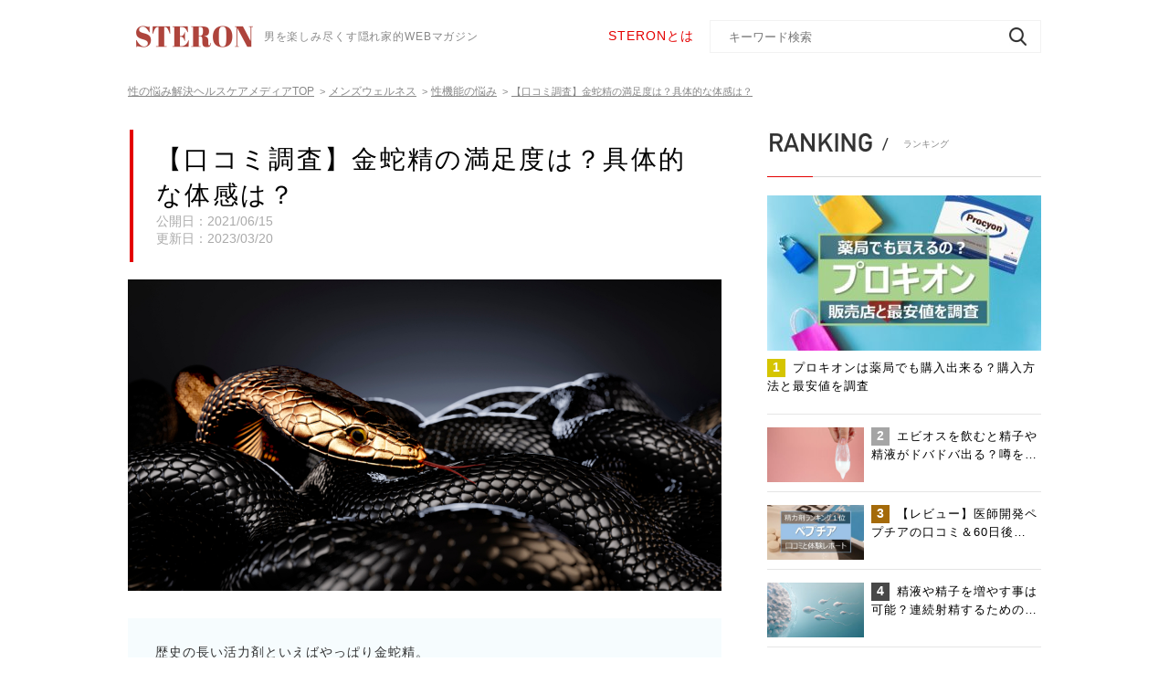

--- FILE ---
content_type: text/html; charset=UTF-8
request_url: https://steron.jp/67260/
body_size: 69751
content:
<!DOCTYPE HTML><html lang="ja"><head>  <script>(function(a,s,y,n,c,h,i,d,e){s.className+=' '+y;
h.end=i=function(){s.className=s.className.replace(RegExp(' ?'+y),'')};
(a[n]=a[n]||[]).hide=h;setTimeout(function(){i();h.end=null},c);
})(window,document.documentElement,'async-hide','dataLayer',4000,{'GTM-N2BRDLB':true});</script> <meta charset="UTF-8"><meta name="viewport" content="width=device-width, initial-scale=1.0, maximum-scale=1.0, minimum-scale=1.0, user-scalable=no"><meta name="format-detection" content="telephone=no"><meta name="description" content="そもそも金蛇精って何？利用目的は？金蛇精とは、更年期の男性向けの活力剤。 	詳しく見る（Amazon） &#x25b6;この章では、金蛇精とはどんな商品なのか。配合成分や特徴・効果などを詳しくご紹介していきます。実際の購入方法も併せてご紹介…"><meta name="keywords" content=""><meta property="og:type" content="article"><meta property="og:locale" content="ja_JP"><meta property="og:title" content=""><meta property="og:url" content="https://steron.jp/67260/"><meta property="og:description" content="そもそも金蛇精って何？利用目的は？金蛇精とは、更年期の男性向けの活力剤。 	詳しく見る（Amazon） &#x25b6;この章では、金蛇精とはどんな商品なのか。配合成分や特徴・効果などを詳しくご紹介していきます。実際の購入方法も併せてご紹介…"><meta property="og:image" content="https://steron.jp/wp-content/uploads/2021/06/shutterstock_1715409256.jpg"><meta property="og:site_name" content="STERON"><link rel="shortcut icon" type="image/x-icon" href="https://steron.jp/wp-content/themes/steron/img/common/favicon.ico"><link rel="apple-touch-icon" href="https://steron.jp/wp-content/themes/steron/img/common/steron_favicon.png">  <script src="https://steron.jp/wp-content/themes/steron/js/jquery.js"></script> <script src="https://steron.jp/wp-content/themes/steron/js/common.js"></script> <script src="https://steron.jp/wp-content/themes/steron/js/jquery.matchHeight.js"></script> <script src="https://steron.jp/wp-content/themes/steron/js/slick.js"></script> <!--[if lt IE 9]> <script src="https://steron.jp/wp-content/themes/steron/js/html5.js"></script> <![endif]--><title>【口コミ調査】金蛇精の満足度は？具体的な体感は？ | STERON</title><meta name="description" content="歴史の長い活力剤といえばやっぱり金蛇精。 昭和の精力剤といったイメージが強いのが正直なとこと。 今回はそんな金蛇精を実際に利用している人がどんな効果を感じているのか？口コミを徹底調査してみました。" /><meta name="robots" content="max-image-preview:large" /><meta name="author" content="SteronWriter"/><meta name="google-site-verification" content="cnp2hCCcUxJQOslC9N_9HzGzFje3syTkolnX7lL3nv8" /><meta name="msvalidate.01" content="1350F4FCA0EE1846F252EB79654005FF" /><link rel="canonical" href="https://steron.jp/67260/" /><meta name="generator" content="All in One SEO (AIOSEO) 4.9.2" /><meta property="og:locale" content="ja_JP" /><meta property="og:site_name" content="STERON" /><meta property="og:type" content="article" /><meta property="og:title" content="【口コミ調査】金蛇精の満足度は？具体的な体感は？ | STERON" /><meta property="og:description" content="歴史の長い活力剤といえばやっぱり金蛇精。 昭和の精力剤といったイメージが強いのが正直なとこと。 今回はそんな金蛇精を実際に利用している人がどんな効果を感じているのか？口コミを徹底調査してみました。" /><meta property="og:url" content="https://steron.jp/67260/" /><meta property="og:image" content="https://steron.jp/wp-content/uploads/2021/06/shutterstock_1715409256.jpg" /><meta property="og:image:secure_url" content="https://steron.jp/wp-content/uploads/2021/06/shutterstock_1715409256.jpg" /><meta property="og:image:width" content="1200" /><meta property="og:image:height" content="630" /><meta property="article:published_time" content="2021-06-15T06:25:22+00:00" /><meta property="article:modified_time" content="2023-03-20T06:34:22+00:00" /><meta name="twitter:card" content="summary_large_image" /><meta name="twitter:site" content="@STERONjp" /><meta name="twitter:title" content="【口コミ調査】金蛇精の満足度は？具体的な体感は？ | STERON" /><meta name="twitter:description" content="歴史の長い活力剤といえばやっぱり金蛇精。 昭和の精力剤といったイメージが強いのが正直なとこと。 今回はそんな金蛇精を実際に利用している人がどんな効果を感じているのか？口コミを徹底調査してみました。" /><meta name="twitter:image" content="https://steron.jp/wp-content/uploads/2021/06/shutterstock_1715409256.jpg" /><style media="all">.async-hide{opacity:0 !important}
@charset "utf-8";.aligncenter{display:block;margin:0 auto}.alignright{float:right}.alignleft{float:left}img[class*=wp-image-],img[class*=attachment-]{height:auto;max-width:100%}a.nolink,a.nolink:hover{opacity:1;cursor:default;pointer-events:none}.addtoany_list{line-height:1.5 !important;display:block !important;overflow:hidden !important}.addtoany_list a,.addtoany_list a:hover{display:block !important;margin:0 17px 0 0 !important;width:150px !important;height:40px !important;float:left !important;padding:6px 10px 7px !important;text-align:center;border:1px solid #f2f2f2 !important;box-sizing:border-box !important;vertical-align:top !important;position:relative}.addtoany_list a:hover{opacity:.7}.addtoany_list a:last-of-type{margin-right:0 !important}.addtoany_list a *{display:none !important}.addtoany_list a:before{margin:0 auto;content:"";display:block;width:25px;height:25px;background-position:center center;background-size:100% 100%;background-repeat:no-repeat}.addtoany_list a.a2a_button_twitter:before{background-image:url([data-uri])}.addtoany_list a.a2a_button_facebook:before{background-image:url([data-uri])}.addtoany_list a.a2a_button_hatena:before{background-image:url([data-uri])}.addtoany_list a.a2a_button_line:before{background-image:url([data-uri])}#main .shareUl .addtoany_list a{margin:0 !important;width:45px !important;height:44px !important;float:none !important;padding:9px!important;border-bottom:none !important}@media all and (max-width:767px){.addtoany_list a,.addtoany_list a:hover{opacity:1;margin:10px 0 0!important;width:48.7%!important}#main .snsList .addtoany_list a:nth-child(2n){float:right !important}}
html,body,div,span,applet,object,iframe,h1,h2,h3,h4,h5,h6,p,blockquote,pre,a,abbr,acronym,address,big,cite,code,del,dfn,em,font,img,ins,kbd,q,s,samp,small,strike,strong,sub,sup,tt,var,b,u,i,center,dl,dt,dd,ol,ul,li,fieldset,form,label,legend,table,caption,tbody,tfoot,thead,tr,th,td{margin:0;padding:0;background:0 0;border:0;outline:0;font-size:1em}body{font-size:62.5%}body,table,input,textarea,select,option{font-family:'Noto Sans JP',sans-serif}article,aside,canvas,details,figcaption,figure,footer,header,hgroup,menu,nav,section,summary{display:block}ol,ul{list-style:none}blockquote,q{quotes:none}:focus{outline:0}ins{text-decoration:none}del{text-decoration:line-through}img{vertical-align:top}a,a:link{color:#555;text-decoration:none}a:visited{color:#555}a:hover{color:#555;text-decoration:underline}a:active{color:#555}body{min-width:1280px;color:#555;font-size:14px;line-height:1.71;text-size-adjust:none;-webkit-text-size-adjust:none;background-color:#fff}#container{padding-top:0;text-align:left}#main{position:relative;padding:0 0 60px;overflow:hidden}#main:after{margin-left:-5000px;position:absolute;left:50%;bottom:35%;width:10000px;height:1px;background-color:red;content:'';transform:rotate(-39deg);-webkit-transform:rotate(-39deg)}a[href^="tel:"]{cursor:default;pointer-events:none}.sp{display:none !important}@media all and (max-width:767px){body{min-width:inherit;font-size:13px}body.fixed{position:fixed;left:0;top:0;width:100%}a:hover,a:hover img{opacity:1 !important;text-decoration:none !important}.sp{display:block !important}.pc{display:none !important}a[href^="tel:"]{cursor:pointer;pointer-events:auto}#container{padding-top:49px}}#gHeader{position:fixed;width:100%;box-sizing:border-box;left:0;top:0;z-index:101;padding:22px 0 21px;background:#fff}#gHeader .hInner{margin-top:3px;width:384px;float:left}#gHeader .hInner .logo{width:146px;float:left}#gHeader .hInner .logo img{width:100%}#gHeader .searchBox{width:474px;float:right}#gHeader h1{margin-top:5px;color:#888;float:right;font-size:12px;font-weight:400;letter-spacing:.86px}#gHeader .searchBox{position:relative}#gHeader .searchBox p{margin-top:6px;width:100px;float:left;color:#e40000;font-size:14px;letter-spacing:1px}#gHeader .searchBox p a{color:#e40000}#gHeader .searchBox input[type=text]{padding:0 35px 0 20px;height:36px;width:363px;color:#888;float:right;border:none;border:1px solid #f2f2f2;border-radius:3px;box-sizing:border-box;border-radius:0;appearance:none;-moz-appearance:none;-ms-appearance:none;-webkit-appearance:none}#gHeader .searchBox input[type=submit]{padding:0;width:30px;height:36px;position:absolute;right:10px;top:0;background:url([data-uri]) no-repeat center center;appearance:none;-moz-appearance:none;-ms-appearance:none;-webkit-appearance:none;border:none;cursor:pointer}#gHeader .searchBox input[type=submit]:hover{opacity:.7}.menuBg{display:none}.menuBox{display:none}@media all and (max-width:767px){#gHeader{padding:0;box-shadow:0 2px 4px 0 rgba(0,0,0,.1)}#gHeader .content{padding:0}#gHeader .searchBox{display:none}#gHeader h1{display:none}#gHeader .hInner .logo{width:111px}#gHeader .hInner{margin:0;padding:13px 20px 13px;width:auto;float:none;position:relative;z-index:122;background-color:#fff}#gHeader .searchBox p a:hover{text-decoration:none}}@media all and (max-width:767px){.menuBg{display:none;position:fixed;width:100%;height:100vh;left:0;top:49px;background-color:rgba(0,0,0,.5)}.menuBox{width:100%;height:100vh;display:none;position:fixed;left:0;top:0;background-color:#f7f7f7;overflow-y:scroll}.menu{margin:-5px 9px 0 0;position:absolute;top:8px;right:10px;height:20px;width:25px;cursor:pointer;z-index:135;transition:opacity .25s ease;-webkit-transition:all .3s ease;transition:all .3s ease}.menu.on .top{-webkit-transform:translateY(8px) translateX(0) rotate(-45deg);-ms-transform:translateY(8px) translateX(0) rotate(-45deg);transform:translateY(8px) translateX(0) rotate(-45deg);background:#555}.menu.on .middle{opacity:0;background:#555}.menu.on .bottom{-webkit-transform:translateY(-8px) translateX(0) rotate(45deg);-ms-transform:translateY(-8px) translateX(0) rotate(45deg);transform:translateY(-8px) translateX(0) rotate(45deg);background:#555}.menu span{background:#555;border:none;height:2px;width:100%;position:absolute;top:0;left:0;-webkit-transition:all .35s ease;transition:all .35s ease;cursor:pointer}.menu span:nth-of-type(2){top:8px}.menu span:nth-of-type(3){top:16px}#gHeader .menu{top:19px}#gHeader .menu span{background-color:#555}#gHeader .menu.on .top{background-color:#555}#gHeader .menu.on .bottom{background-color:#555}#gHeader .menuInner{padding:62px 0 0}#gHeader .menuInner .searchBox{margin:0 20px 17px;width:auto;float:none}#gHeader .searchBox input[type=text]{width:100%;height:42px;float:none;background-color:#fff;border-radius:3px;border:none;background-size:18px auto;background-position:right 15px center}#gHeader .searchBox input[type=submit]{background-size:18px auto;top:3px}#gHeader .btnList{margin:0 17px 17px}#gHeader .btnList li{margin-bottom:12px;text-align:center}#gHeader .btnList li a{background:url([data-uri]);background-size:335px;display:inline-block;text-align:center;width:335px;height:50px;color:#e40000;font-weight:700;font-size:14px;letter-spacing:1px;padding-top:5px;box-sizing:border-box}#gHeader .btnList li a img{max-width:335px;width:100%}#gHeader .btnList li:last-child{margin-bottom:0}#gHeader .linkList{margin-bottom:20px;background-color:#fff}#gHeader .linkList .headLine01{margin-bottom:0;padding:17px 17px 13px}#gHeader .linkList .headLine01 img{margin:0 15px 0 1px;height:23px}#gHeader .linkList .headLine01:before{display:none}#gHeader .linkList ul>li{position:relative;border-bottom:1px solid #e5e5e5}#gHeader .linkList ul>li>a{padding:13px 52px 13px 18px;color:#555;font-size:14px;letter-spacing:1px;display:block}#gHeader .linkList ul>li>a .en{margin-top:4px;color:#888;float:right;font-size:10px;letter-spacing:.79px}#gHeader .linkList ul>li ul{border-top:1px solid #e5e5e5;display:none}#gHeader .linkList ul>li ul li{background-color:#fafafa}#gHeader .linkList ul>li ul li a{padding:13px 57px 13px 38px;color:#aaa;background:url([data-uri]) no-repeat right 14px center}#gHeader .linkList ul>li .arrow{width:30px;height:30px;display:block;position:absolute;top:10px;right:14px;cursor:pointer;background:url([data-uri]) no-repeat right center}#gHeader .linkList ul>li.on .arrow{background-image:url([data-uri])}#gHeader .linkList ul>li>a:hover{text-decoration:none}#gHeader .fBox{padding:15px 0 15px;background-color:#fff}#gHeader .fBox li{display:inline-block;color:#555;font-size:12px;letter-spacing:.86px}#gHeader .fBox ul{width:220px;margin:0 auto 20px;text-align:center}#gHeader .fBox p{color:#aaa;font-size:10px;letter-spacing:.71px;text-align:center}#gHeader .fBox ul li{margin:5px 8px}#gHeader .searchBox input[type=submit]:hover{opacity:1}}#gNavi{box-shadow:0 2px 4px 0 rgba(0,0,0,.1);position:relative;z-index:99;text-align:center;background-color:#fff}#gNavi>ul{box-sizing:border-box}#gNavi>ul>li{display:inline-block;font-size:14px;letter-spacing:1px;text-align:center;background:url([data-uri]) no-repeat right top 27px}#gNavi>ul>li:last-child{background:0 0}#gNavi>ul>li>a{padding:13px 40px 13px 28px;color:#555;display:block}#gNavi>ul>li a:hover,#gNavi>ul>li a:hover span{color:#e40000;text-decoration:none}#gNavi>ul>li span{color:#888;display:block;font-size:12px;letter-spacing:.86px;opacity:.7;line-height:1.6}#gNavi .innerBox{padding:18px 0;width:100%;position:absolute;left:0;top:100%;background-color:#fff;display:none;box-shadow:0 2px 4px 0 rgba(0,0,0,.1)}#gNavi .downMenu{margin:-18px auto 0;width:1000px}#gNavi .downMenu li{margin-top:18px;width:25%;float:left;text-align:center}#gNavi .downMenu li a{display:inline-block;padding-right:20px;letter-spacing:1px;background:url([data-uri]) no-repeat right center}#gNavi .downMenu li a:hover{color:#555;text-decoration:underline}.naviBox{position:relative;height:70px}.naviBox #gNavi{position:absolute;left:0;top:0;width:100%}.naviBox #gNavi.fixed{position:fixed;top:79px;background-color:#fff;z-index:100;transition:all .3s ease;-webkit-transition:all .3s ease}.naviBox #gNavi.up{transform:translateY(-100%);-webkit-transform:translateY(-100%)}@media all and (max-width:767px){#gNavi{display:none}.naviBox,#main .naviBox{display:none}}#pagePath{padding:18px 0 28px}#pagePath li{margin-right:4px;display:inline;color:#888;font-size:11px}#pagePath li a{margin-right:6px;color:#888;font-size:12px;line-height:2;text-decoration:underline}#pagePath li a:hover{text-decoration:none}#pagePath li:last-child{text-decoration:underline}@media all and (max-width:767px){#pagePath li a{font-size:10px}#pagePath li a:hover{text-decoration:underline !important}#pagePath li{margin-right:2px}}#conts{width:650px;float:left;position:relative;z-index:10;background-color:#fff}@media all and (max-width:767px){#conts{margin-bottom:64px;width:auto;float:none}}#sideBar{width:300px;float:right;position:relative;z-index:10;background-color:#fff}@media all and (max-width:767px){#sideBar{width:auto;float:none}}#gFooter{background:url([data-uri]) repeat left top}.pageTop{text-align:right}.pageTop a:hover{opacity:.7}#gFooter .content{padding:9px 0 61px}#gFooter .fNavi{margin-bottom:65px}#gFooter .fNavi>li{float:left;width:168px}#gFooter .fNavi>li:last-child{width:160px}#gFooter .fNavi>li .ttl{margin-bottom:10px}#gFooter .fNavi>li .ttl a{opacity:.7;color:#555;font-size:18px;font-weight:700;letter-spacing:.4px;line-height:1.5}#gFooter .fNavi>li ul{padding-left:9px;border-left:1px solid #d6d6d6}#gFooter .fNavi>li li{margin-bottom:10px;line-height:1}#gFooter .fNavi>li li a{color:#888;font-size:12px;font-weight:400;letter-spacing:.07px}#gFooter .logo{margin-bottom:19px;text-align:center}#gFooter .logo img{width:146px}#gFooter .linkUl{text-align:center}#gFooter .linkUl li{margin:0 5px;display:inline-block;font-size:13px;letter-spacing:.08px;line-height:2.15}#gFooter .copyRight{padding:18px;color:#fff;font-size:12px;text-align:center;letter-spacing:.86px;line-height:2;background-color:#555}@media all and (max-width:767px){#gFooter .content{position:relative;overflow:hidden}#gFooter .fNavi{display:none}.pageTop a{display:block;text-align:center;background-color:#e40001}.pageTop a img{width:40px}#gFooter .copyRight{padding:9px 0 5px;font-size:10px}#gFooter .linkUl{margin:-5px auto 0;width:220px}#gFooter .linkUl li{margin:5px 13px 0;font-size:11px}#gFooter .content{padding:26px 0 20px;position:relative;z-index:10}#gFooter .linkList{margin-bottom:8px}#gFooter .linkList li{margin-bottom:24px;width:50%;float:left}#gFooter .linkList li:nth-child(2n){float:right}#gFooter .linkList li a{padding:0 26px;display:block;font-size:12px;background:url([data-uri]) no-repeat right 10px center}#gFooter .linkList li:nth-child(2n) a{padding:0 19px}#gFooter .linkList li a span{margin-top:2px;display:block;color:#b3b3b3;font-size:10px;letter-spacing:.71px;line-height:1.1}#gFooter .centerTxt{margin-bottom:31px;color:#333;font-size:11px;letter-spacing:.79px;text-align:center}#gFooter .logo{margin-bottom:11px}}@media all and (max-width:370px){#gFooter .linkList li a{padding:0 18px;font-size:11px}}.sideBanner{margin-top:30px}.sideBanner .sideBannerTitle{display:block;background:url([data-uri]);background-size:300px;text-align:center;font-size:18px;letter-spacing:.84px;font-weight:700;padding-top:16px;padding-left:3px;color:#e40000;width:300px;height:100px;box-sizing:border-box;text-decoration:none;white-space:nowrap;overflow:hidden}.sideBanner .sideBannerTitle:hover{opacity:.7}@media all and (max-width:767px){.sideBanner{display:none}}
@charset "utf-8";.taLeft{text-align:left !important}.taCenter{text-align:center !important}.taRight{text-align:right !important}.fsP1{font-size:1.08em !important}.fsP2{font-size:1.16em !important}.fsP3{font-size:1.24em !important}.fsP4{font-size:1.32em !important}.fsP5{font-size:1.4em !important}.fsM1{font-size:.92em !important}.fsM2{font-size:.84em !important}.fsM3{font-size:.76em !important}.fsM4{font-size:.68em !important}.fsM5{font-size:.6em !important}.fwNormal{font-weight:400 !important}.fwBold{font-weight:700 !important}.mt0{margin-top:0 !important}.mb0{margin-bottom:0 !important}* html .clearfix{zoom:1}*+html .clearfix{zoom:1}.clearfix:after{height:0;visibility:hidden;content:".";display:block;clear:both}.content{margin:0 auto;width:1000px}.headLine01{margin-bottom:19px;padding-bottom:22px;position:relative;border-bottom:1px solid #d8d8d8}.headLine01:before{height:1px;width:50px;position:absolute;left:0;bottom:-1px;background-color:#e40000;content:''}.headLine01>span{padding:4px 0 4px 23px;color:#888;font-size:10px;font-weight:500;letter-spacing:.05px;display:inline-block;vertical-align:-1px;background:url([data-uri]) no-repeat left top 6px}.headLine01 img{margin:0 10px 0 1px;width:auto;height:24px}.headLine02{margin-bottom:26px;padding:19px 43px;color:#333;font-size:22px;font-weight:500;letter-spacing:.11px;line-height:1;position:relative;background-color:#fafafa}.headLine02:after{width:8px;height:70%;position:absolute;left:15px;top:9px;background:url([data-uri]) repeat-y left top;content:''}.comLabel{padding:7px 5px;color:#fff;display:block;position:absolute;left:0;top:0;font-size:13px;font-weight:500;line-height:.77;text-align:center}.comLabel.comLabelDoctor{background-color:#50e3c2}.comLabel.comLabelExpert{background-color:#5db7de}.comLabel.comLabelProduct{background-color:#fa3737}.comNewsUl{margin-bottom:40px}.comNewsUl li{margin-bottom:20px;padding-bottom:20px;overflow:hidden;border-bottom:1px solid #e5e5e5}.comNewsUl li a{display:block;overflow:hidden}.comNewsUl li .photo{width:150px;float:left;position:relative}.comNewsUl li .photo img{width:100%;height:auto;margin-top:10px;margin-bottom:10px}.comNewsUl li .photo .comLabel{padding:4px 2px;font-size:10px}.comNewsUl li .textBox{margin-top:1px;width:491px;float:right}.comNewsUl li .textBox h3{margin-bottom:2px;color:#000;font-size:15px;letter-spacing:1px;line-height:1.625;font-weight:400}.comNewsUl li .textBox p{color:#888;font-size:12px;letter-spacing:1px;line-height:1.5}.comNewsUl li .textBox .text{margin-top:2px}.comNewsUl li .textBox .text .lTxt{padding:1px 8px 2px 7px;font-size:10px;font-weight:500;letter-spacing:.05px;line-height:1;display:inline-block;border:1px solid #888}.comNewsUl li .textBox .text .rTxt{color:#aaa;display:block;float:right;font-size:12px;font-weight:500;letter-spacing:0}.comNewsUl li:last-child{margin-bottom:0}.comNewsUl li a:hover{opacity:.7}.category{margin-bottom:44px}.category .headLine01{padding-bottom:18px;margin-bottom:0}.category ul>li{position:relative;border-bottom:1px solid #e5e5e5}.category ul>li>a{padding:18px 40px 17px 10px;color:#333;display:block}.category ul>li ul{border-top:1px solid #e5e5e5;display:none}.category ul>li ul li{background-color:#fafafa}.category ul>li ul li a{padding:18px 40px 17px 23px;color:#aaa;background:url([data-uri]) no-repeat right 9px center}.category ul>li .arrow{width:30px;height:30px;display:block;position:absolute;top:17px;right:9px;cursor:pointer;background:url([data-uri]) no-repeat right center}.category ul>li.on .arrow{background-image:url([data-uri])}.category ul li a:hover{opacity:.7;text-decoration:none}.ranking{margin-bottom:45px}.ranking .headLine01{padding-bottom:23px;margin-bottom:20px}.ranking ul li{margin-bottom:14px;padding-bottom:10px;border-bottom:1px solid #e5e5e5}.ranking ul li>a{display:block;overflow:hidden}.ranking ul li a:hover{opacity:.7;text-decoration:none}.ranking ul li .photo{width:106px;float:left;position:relative}.ranking ul li .photo img{width:100%;max-width:100%}.ranking ul li .textBox{width:186px;float:right}.ranking ul li .textBox p{color:#000;font-size:13px;letter-spacing:1px;line-height:1.53}.ranking ul li .textBox p span{margin-right:8px;padding:2px 6px 4px;color:#fff;display:inline-block;font-size:14px;font-weight:700;letter-spacing:.07px;line-height:1;text-align:center;background-color:#a5a5a5}.ranking ul li:first-child{padding-bottom:21px}.ranking ul li:first-child .photo{margin-bottom:9px;width:auto;float:none}.ranking ul li:first-child .textBox{width:auto;float:none}.ranking ul li:first-child .num{background-color:#d5c500}.ranking ul li:nth-child(3) .num{background-color:#a46a0a}.ranking ul li:nth-child(4) .num,.ranking ul li:nth-child(5) .num{background-color:#484848}.key{margin-bottom:38px}.key .headLine01{margin-bottom:15px;padding-bottom:17px}.key .headLine01 img{height:22px}.key ul{padding-bottom:21px;margin:-12px 0 8px;border-bottom:1px solid #e5e5e5}.key li{margin:12px 13px 0 6px;display:inline-block}.key li a{padding-left:16px;color:#5db7de;font-size:13px;display:inline-block;background:url([data-uri]) no-repeat top 5px left}.key .link{text-align:right}.key .link a{padding-right:22px;font-size:12px;letter-spacing:1px;display:inline-block;background:url([data-uri]) no-repeat right center}.comBannerUl li{margin-bottom:15px}.comBannerUl li:last-child{margin-bottom:0}.comBannerUl li a:hover{opacity:.7}.wp-pagenavi{clear:both;text-align:center}.previouspostslink{display:none}.wp-pagenavi a,.wp-pagenavi span{display:inline-block;text-decoration:none;border:1px solid #ccc;margin:0 5px;padding:12px 5px 13px;width:40px;height:44px;font-size:17px;font-weight:700;letter-spacing:.09px;line-height:1;vertical-align:top;text-align:center;border:1px solid #888;box-sizing:border-box}.wp-pagenavi span{border:none}.wp-pagenavi a:hover,.wp-pagenavi span.current{color:#fff;border-color:#e40000;background-color:#e40000}.wp-pagenavi .first:hover img,.wp-pagenavi .last:hover img{opacity:0}.wp-pagenavi .first:hover{background:#e40000 url([data-uri]) no-repeat center center;background-size:10px auto}.wp-pagenavi .last:hover{background:#e40000 url([data-uri]) no-repeat center center;background-size:10px auto}.wp-pagenavi span.last,.wp-pagenavi span.first,.wp-pagenavi span.current{border:1px solid #e40000}.wp-pagenavi a img{width:10px}.comLinkUl{margin:-20px auto 48px;width:1000px}.comLinkUl li{margin:20px 2% 0 0;width:31.9%;float:left}.comLinkUl li a{padding:11px 10px 12px;color:#e40000 !important;font-size:16px;font-weight:500;letter-spacing:.1px;text-align:center;display:block;border:1px solid #e40000;position:relative}.comLinkUl li a span{padding:0 41px;display:inline-block;background:url([data-uri]) no-repeat right center}.comLinkUl li a:hover span{background-image:url([data-uri])}.comLinkUl li:nth-child(3n){margin-right:0}.comLinkUl li a,.comLinkUl li a:after{-webkit-transition:all .3s;-moz-transition:all .3s;-o-transition:all .3s;transition:all .3s}.comLinkUl li a:after{background:#e40000;content:'';position:absolute;z-index:-1}.comLinkUl li a:hover{color:#fff !important;text-decoration:none;background:#e40000}.comLinkUl li a:after{height:100%;left:0;top:0;width:0}.comLinkUl li a:hover:after{width:100%}.comTable{width:100%;color:#333;font-size:14px;line-height:1.57;border-collapse:collapse}.comTable th,.comTable td{padding:6px 12px 10px;vertical-align:middle;border:1px solid #f8f8f8}.comTable th{padding:14px 12px;color:#fff;text-align:center;background-color:#9b9b9b;font-weight:400;border-color:#fff}.comTable tr:nth-child(3) td{background-color:#fafafa}#sideBar .comLabel{font-size:11px}@media all and (max-width:767px){.content{width:95%}.headLine01{margin-bottom:15px;padding-bottom:5px}.headLine01 img{margin:0 6px 0 1px}.headLine01>span{padding:6px 0 4px 14px;background-position:left top 9px;letter-spacing:-.5px}.headLine01>span span{margin-right:2px}.headLine02{margin-bottom:15px;padding:15px 28px 15px;font-size:18px}.headLine02:after{left:10px;height:62%}.wp-pagenavi{margin:0 -10px}.wp-pagenavi a:hover{color:#333;background-color:#fff;border-color:#888}.comLabel{padding:4px 1px;font-size:10px}.headLine01>span span.sp{display:inline-block !important}.wp-pagenavi .previouspostslink:hover img,.wp-pagenavi .nextpostslink:hover img{opacity:1}.wp-pagenavi .previouspostslink:hover{background:#fff}.wp-pagenavi .nextpostslink:hover{background:#fff}.wp-pagenavi .extend{padding-left:0;padding-right:0;width:auto}.comNewsUl{margin-bottom:31px}.comNewsUl li{margin-bottom:12px;padding-bottom:11px}.comNewsUl li .photo{width:31.5%}.comNewsUl li .photo img{width:100%}.comNewsUl li .textBox{width:67%}.comNewsUl li .textBox h3{color:#000;font-size:15px;font-weight:500;letter-spacing:.9px;line-height:1.33;margin-left:5px}.comNewsUl li .textBox p:nth-child(2){display:none}.comNewsUl li .textBox .text .lTxt{padding:2px 4px;font-size:9px}.comNewsUl li .textBox .text .rTxt{margin-top:4px;font-size:10px}.wp-pagenavi a,.wp-pagenavi span{padding:11px 5px;margin:0 3px}.ranking{margin-bottom:66px}.ranking .headLine01{padding-bottom:4px;margin-bottom:5px}.ranking li .photo{margin-top:7px;width:31.5% !important}.ranking li .photo img{width:100%}.ranking li .textBox{width:68.5% !important}.ranking ul li:first-child .photo{float:left}.ranking ul li:first-child .photo{margin-bottom:0}.ranking ul li .textBox p{padding-left:5px;font-size:15px;line-height:1.33}.ranking ul li .textBox p span{margin:2px 4px 0 -11px;padding:3px 6px;position:relative;z-index:10}.ranking ul li{padding-bottom:11px}.ranking ul li:first-child .textBox{float:right}.ranking ul li:first-child{margin-bottom:17px;padding-bottom:12px}.ranking ul li:last-child{margin-bottom:0}.category .headLine01{padding-bottom:8px}.category ul>li>a{padding:19px 40px 17px 14px;font-size:14px}.category ul>li .arrow{top:14px;right:1px}.key{margin-bottom:39px}.key .headLine01{margin-bottom:21px;padding-bottom:7px}.key ul{padding-bottom:30px;margin:-15px 0 5px}.key li{margin:15px 13px 0 6px}.key .link a:hover{text-decoration:none}.comBannerUl li img{width:100%;max-width:100%}.comLinkUl{margin:-5px 20px 26px;width:auto}.comLinkUl li{margin:5px 0 0;width:49.3%}.comLinkUl li:nth-child(2n){float:right}.comLinkUl li a{padding:7px 5px 8px;letter-spacing:-.5px}.comLinkUl li a span{padding:0;font-size:13px;background:0 0}.comLinkUl li a:hover span{background:0 0}.comLinkUl li a:hover{color:#e40000;text-decoration:none;background-color:#fff}.comLinkUl li a:hover:after{width:0}.comTable{font-size:12px}.comTable th,.comTable td{padding:7px 12px 10px}.comTable th{padding:12px 12px 14px}.comTable td{line-height:2}}
.slick-slider{position:relative;display:block;box-sizing:border-box;-webkit-user-select:none;-moz-user-select:none;-ms-user-select:none;user-select:none;-webkit-touch-callout:none;-khtml-user-select:none;-ms-touch-action:pan-y;touch-action:pan-y;-webkit-tap-highlight-color:transparent}.slick-list{position:relative;display:block;overflow:hidden;margin:0;padding:0}.slick-list:focus{outline:none}.slick-list.dragging{cursor:pointer;cursor:hand}.slick-slider .slick-track,.slick-slider .slick-list{-webkit-transform:translate3d(0,0,0);-moz-transform:translate3d(0,0,0);-ms-transform:translate3d(0,0,0);-o-transform:translate3d(0,0,0);transform:translate3d(0,0,0)}.slick-track{position:relative;top:0;left:0;display:block}.slick-track:before,.slick-track:after{display:table;content:''}.slick-track:after{clear:both}.slick-loading .slick-track{visibility:hidden}.slick-slide{display:none;float:left;height:100%;min-height:1px}[dir=rtl] .slick-slide{float:right}.slick-slide img{display:block}.slick-slide.slick-loading img{display:none}.slick-slide.dragging img{pointer-events:none}.slick-initialized .slick-slide{display:block}.slick-loading .slick-slide{visibility:hidden}.slick-vertical .slick-slide{display:block;height:auto;border:1px solid transparent}.slick-arrow.slick-hidden{display:none}
@charset "utf-8";#sideBar{margin-top:4px}#main{padding-top:0}#main .title{margin:2px 2px 19px;padding:13px 11px 16px 25px;border-left:4px solid #e40000}#main .title p{color:#000;font-size:28px;letter-spacing:2.33px;line-height:1.42}#main .title ul{margin-bottom:8px}#main .title li{margin:12px 13px 0 6px;display:inline-block}#main .title li a{padding-left:17px;font-size:12px;color:#5db7de;letter-spacing:1px;display:inline-block;background:url([data-uri]) no-repeat left top 4px}#main .title .time{color:#aaa;font-size:14px;font-weight:500;letter-spacing:0}#main .infoList{margin-bottom:22px}#main .infoList li{padding:12px 0 13px;width:50%;float:left;display:table;overflow:hidden;box-sizing:border-box;border:1px solid #e5e5e5}#main .infoList li:first-child{border-right:none}#main .infoList li:last-child{border-left:none}#main .infoList li .photo,#main .infoList li .text{padding:0 13px;display:table-cell;text-align:left;vertical-align:middle}#main .infoList li .text{border-right:1px dashed #e5e5e5}#main .infoList li:last-child .text{border:none}#main .infoList li .text p{font-size:12px;letter-spacing:.86px;line-height:1.5}#main .infoList li .text p span{color:#5db7de;display:block}#main .infoList li .photo{padding:0 0 0 19px;width:23.3%}#main .infoList li .photo .bg{margin:0;padding:0;width:100%;display:block;font-size:0;line-height:0;vertical-align:top;padding-bottom:100%;content:"";border-radius:50%;overflow:hidden;background-size:cover;background-repeat:no-repeat;background-position:center center}#main .infoList li .photo img{width:100%;display:none}#main .catalog{margin-bottom:30px;border:1px solid #f2f2f2}#main .catalog .ttl{margin-bottom:25px;padding:11px 10px 12px;color:#333;font-size:16px;font-weight:500;letter-spacing:1.14px;line-height:1.375;text-align:center;background-color:#f2f2f2}#main .mainBox{position:relative}#main .shareUl{position:absolute;left:-79px;top:0;border-bottom:1px solid #f2f2f2}#main .shareUl li{padding:9px;border:1px solid #f2f2f2;border-bottom:none}#main .shareUl a:hover img{opacity:.7}#main .photoBox{margin-bottom:30px}#main .catalog ul{padding-bottom:8px;margin:0 25px}#main .catalog .h2_nav{margin:7px 0;padding-left:1.5em;text-indent:-1em}#main .catalog ul li a{color:#0645ad;font-size:14px;letter-spacing:1.07px;line-height:1.46}#main .catalog ul li a:hover{text-decoration:underline}#main .catalog ul>li ul{margin:12px 12px 0}#main .catalog .h3_nav{margin:0 0 0 30px;padding:3px 0 6px 20px;text-indent:0;background:url([data-uri]) no-repeat left top 13px}#main .blueBox{margin-bottom:51px;padding:26px 30px 27px;background-color:#f6fcfe}#main .blueBox p{color:#333;letter-spacing:1px}#main .txtBox p{margin-bottom:33px;color:#333;font-size:16px;letter-spacing:1.14px;line-height:2}.txtBox a{color:#0645ad}#main .txtBox h2{margin-bottom:20px;padding:19px 43px;color:#333;font-size:22px;font-weight:600;letter-spacing:.11px;line-height:1;position:relative;background-color:#fafafa}#main .txtBox h2:after{width:2%;height:80%;position:absolute;left:15px;top:10%;background:url([data-uri]) repeat-y left top;content:''}#main .txtBox h3{padding-bottom:4px;margin-bottom:15px;color:#333;font-size:20px;font-weight:600;letter-spacing:.1px;border-bottom:2px solid #f2f2f2;position:relative}#main .contentBox h3:after{position:absolute;height:1px;width:20%;bottom:-1px;left:0;background-color:#e40000;content:''}#main .txtBox h4{margin:-7px 0 11px;color:#333;font-size:18px;font-weight:600;letter-spacing:.09px;border-bottom:2px solid #f2f2f2}#main .txtBox li{font-size:16px;line-height:2;padding-left:17px;margin-bottom:1rem;position:relative}#main .txtBox li:last-child{margin-bottom:0}#main .txtBox ul,#main .txtBox ol{padding:15px;word-break:break-all;margin-bottom:1rem;background:#f9f9f9;border-radius:2px}#main .txtBox ul li:before{position:absolute;left:0;top:14px;display:block;content:'';background:#e40000;width:6px;height:6px;border-radius:50%}#main .txtBox ol{counter-reset:item;list-style-type:none}#main .txtBox ol ol{padding-left:1em}#main .txtBox ol li{text-indent:-17px}#main .txtBox ol li:before{counter-increment:item;content:counter(item)'.';font-weight:700;padding-right:3px}#main .txtBox div.yyi-rinker-contents,#main .txtBox div.yyi-rinker-contents *{box-sizing:border-box}#main .txtBox div.yyi-rinker-contents div.yyi-rinker-title a{color:#333;text-decoration:none}#main .txtBox div.yyi-rinker-contents div.yyi-rinker-detail a{color:#333;text-decoration:underline}#main .txtBox div.yyi-rinker-contents div.yyi-rinker-title p{margin:5px;color:#333;font-size:initial;letter-spacing:0;line-height:initial}#main .txtBox div.yyi-rinker-contents ul.yyi-rinker-links{border:none;list-style-type:none;display:inline-flex;display:-ms-inline-flexbox;display:-webkit-inline-flex;-ms-flex-wrap:wrap;flex-wrap:wrap;margin:10px auto;padding:0;width:100%;background-color:transparent}@media (max-width:420px) and (min-width:321px){#main .txtBox div.yyi-rinker-contents ul.yyi-rinker-links{-webkit-flex-flow:column;flex-direction:column}}#main .txtBox div.yyi-rinker-contents ul.yyi-rinker-links li{content:'';position:static;margin:2px 5px;padding:0;border-radius:2px;border:none;box-shadow:0 6px 12px -5px rgba(0,0,0,.3);-ms-flex:0 0 auto;list-style:none;font-size:initial;line-height:initial}#main .txtBox div.yyi-rinker-contents ul.yyi-rinker-links li.amazonlink{background:#f6a306;order:20}#main .txtBox div.yyi-rinker-contents ul.yyi-rinker-links li.rakutenlink{background:#cf4944;order:30}#main .txtBox div.yyi-rinker-contents ul.yyi-rinker-links li.yahoolink{background:#51a7e8;order:40}#main .txtBox div.yyi-rinker-contents ul.yyi-rinker-links li a{position:relative;display:block;color:#fff;font-weight:700;text-decoration:none;font-size:.9em;width:100%;height:30px;line-height:30px;padding:0 20px}#main .txtBox strong.red{color:#e40000}#main .txtBox .textUl{margin:-3px 0 30px}#main .txtBox .textUl li{margin-bottom:10px;padding-left:19px;color:#333;font-size:14px;letter-spacing:1.14px;line-height:2;background:url([data-uri]) no-repeat left top 13px}#main .txtBox .photoBox01{margin-bottom:17px}#main .txtBox blockquote{margin:31px 0 41px;padding:40px 25px;width:100%;position:relative;box-sizing:border-box;background-color:#fafafa}#main .txtBox blockquote p{color:#888;font-size:16px;line-height:2}#main .txtBox blockquote p:last-child{margin-bottom:0}#main .txtBox blockquote:before{content:"";background:url([data-uri]);background-size:25px;background-repeat:no-repeat;position:absolute;left:10px;top:10px;width:30px;height:27.5px}#main .txtBox blockquote:after{content:"";background:url([data-uri]);background-size:25px;background-repeat:no-repeat;position:absolute;right:10px;bottom:10px;width:25px;height:27.5px}#main .txtBox .wp-caption-text{padding-top:5px;color:#888;font-size:14px;line-height:1.4}#main .txtBox .wp-caption{width:100%!important}#main iframe{width:100% !important}#main .tableBox{margin-bottom:26px}#main .tableBox02{margin-bottom:29px}#main .tableBox02 .comTable th{padding:17px 17px 21px;width:21%;text-align:left}#main .txtBox .comLinkUl{margin-bottom:20px;width:auto;border:none;margin-left:-4px;margin-right:-4px;padding:0;text-align:center;background:#fff}#main .txtBox .comLinkUl li{width:50%;box-sizing:border-box;padding:0 4px;display:inline-block;margin-right:0}#main .txtBox .comLinkUl.comLinkUl1 li{float:none}#main .txtBox .comLinkUl li:before{content:none}#main .txtBox .comLinkUl a{width:100%;box-sizing:border-box;display:inline-block}#main .txtBox sup{font-size:.8em}#main .contentBoxNotice p{color:#888;font-size:13px;line-height:1.5}#main .greetList{margin-bottom:36px;border-bottom:1px solid #f2f2f2}#main .greetList li{padding:19px 19px 19px 16px;overflow:hidden;border:1px solid #f2f2f2;border-bottom:none}#main .greetList li .photo{width:64px;float:left}#main .greetList li .photo .bg{margin:0;padding:0;width:100%;display:block;font-size:0;line-height:0;vertical-align:top;padding-bottom:100%;content:"";border-radius:50%;overflow:hidden;background-size:cover;background-repeat:no-repeat;background-position:center center}#main .greetList li .photo img{width:100%;display:none}#main .greetList li .text{width:516px;float:right}#main .greetList li .text p{color:#888;font-size:12px;letter-spacing:1px;line-height:1.5}#main .greetList li .text .ttl{margin-bottom:11px;padding-bottom:5px;font-size:16px;letter-spacing:1.14px;border-bottom:1px dashed #f2f2f2}#main .greetList li .text .ttl span{margin-right:20px;color:#5db7de}#main .link{margin-bottom:17px;letter-spacing:1.14px;font-size:16px;text-align:center}#main .link a{color:#0645ad}#main .snsList{padding-bottom:40px;margin:0 -3px 42px 0;border-bottom:1px solid #f2f2f2}#main .snsList li{margin-right:17px;width:150px;float:left}#main .snsList li a{padding:6px 10px 7px;display:block;text-align:center;border:1px solid #f2f2f2}#main .snsList li a:hover{opacity:.7}#main .snsList li:last-child{margin-right:0}#main .h2Ttl{margin-bottom:44px}#main .h2Ttl:after{display:none}#main .newsUl li{margin-bottom:23px}#main .banner{margin-bottom:45px}#main .banner a:hover img{opacity:.7}.comBannerUl{margin-bottom:43px}#main .recomend{width:300px;background-color:#fff}#main .recomend ul li{margin-bottom:21px;padding-bottom:10px;border-bottom:1px solid #e5e5e5}#main .recomend ul li a{display:block;overflow:hidden}#main .recomend ul li a:hover{opacity:.7}#main .recomend li .photo{width:106px;float:left;position:relative}#main .recomend li .photo img{width:100%;max-width:100%}#main .recomend li .textBox{width:186px;float:right}#main .recomend li .textBox p{color:#000;font-size:13px;letter-spacing:1px;line-height:1.53}#main .recomend li .textBox .time{margin-top:7px;text-align:right;color:#aaa;font-size:12px;font-weight:500;text-align:right;letter-spacing:0}.balloon__contener{clear:both;width:100%;padding:25px 0}.balloon__contener:after{content:".";display:block;clear:both;height:0;visibility:hidden}.balloon__contener figure{width:60px;position:absolute;padding:0;margin:0;top:0}.balloon__contener figure img{width:80px;height:80px}.balloon__contener figure figcaption{color:#000;width:60px;position:absolute;top:60px;text-align:center;font-size:70%;line-height:100%}.balloon__contener .balloon__left{width:100%;position:relative;display:block;max-width:100%;clear:both}.balloon__contener .balloon__left figure{left:0}.balloon__contener .balloon__left .balloon__text{margin-left:100px;position:relative;padding:20px;border-radius:5px;background-color:#f7f7f7;font-size:16px;color:#323232;letter-spacing:1.1px}.balloon__contener .balloon__left .balloon__text strong{color:#e40000}.balloon__contener .balloon__left .balloon__text:after{content:'';position:absolute;display:block;width:0;height:0;left:-10px;top:25px;border-right:15px solid #f7f7f7;border-top:15px solid transparent;border-bottom:15px solid transparent}.balloon__contener .balloon__right{width:100%;position:relative;display:block;float:right;max-width:100%;clear:both}.balloon__contener .balloon__right figure{right:20px}.balloon__contener .balloon__right .balloon__text{margin-right:100px;position:relative;padding:20px;border-radius:5px;background-color:#f7f7f7;font-size:16px;color:#323232;letter-spacing:1.1px}.balloon__contener .balloon__right .balloon__text strong{color:#e40000}.balloon__contener .balloon__right .balloon__text:after{content:'';position:absolute;display:block;width:0;height:0;right:-10px;top:25px;border-left:15px solid #f7f7f7;border-top:15px solid transparent;border-bottom:15px solid transparent}@media all and (-ms-high-contrast:none){#main .tableBox02 .comTable th{padding:20px 17px 18px}#main .tableBox02 .comTable td{padding:9px 12px 7px}}@media all and (max-width:767px){#main{padding:0 0 60px}#pagePath{padding:18px 0}#main .shareUl{display:none}#main .title{margin:2px 0 27px;padding:1px 0 2px 15px}#main .title p{margin:0 -4px 4px 0;font-size:20px;line-height:1.5;letter-spacing:0}#main .title .time{font-size:12px}#main .infoList li{padding:9px 0;width:100%;float:none;border-bottom:1px solid #e5e5e5}#main .infoList li .photo{width:22.8%}#main .infoList li:first-child{border-right:1px solid #e5e5e5}#main .infoList li .text{padding:0 12px;border-right:none}#main .infoList li:last-child{border:1px solid #e5e5e5;border-top:none}#main .infoList{margin-bottom:30px}#main .photoBox{padding:0}#main .photoBox img{width:100%;max-width:100%}#main .catalog ul{margin:0 14px 0 24px}#main .catalog .ttl{margin-bottom:14px;padding:6px 10px 4px}#main .catalog .h2_nav{margin:3px 0}#main .catalog .h3_nav{margin:0 0 0 20px;padding:4px 0 1px 18px;font-size:12px}#main .catalog ul li{font-size:13px}#main .catalog ul li a{font-size:12px}.display{font-size:.75rem;cursor:pointer}#toggleMenu{overflow-x:hidden;overflow-y:hidden;transition-duration:.6s;transition-timing-function:ease;transition-delay:0s;transition-property:all}#main .catalog ul>li ul{margin:9px 9px 20px 5px}#main .catalog ul>li li{padding:0 0 10px 13px;background-position:left top 11px}#main .catalog ul li a:hover{text-decoration:underline !important}#main .catalog{padding-bottom:20px}#main .blueBox{margin-bottom:25px;padding:14px 17px 16px 20px;font-size:12px;line-height:2}#main .txtBox .headLine02{margin-bottom:15px}#main .txtBox p{margin-bottom:24px;font-size:14px}#main .contentBoxNotice p{font-size:12px}#main .txtBox h3{padding-bottom:3px;font-size:16px}#main .txtBox h4{margin:-9px 0 7px;font-size:15px}#main blockquote{margin:0 0 24px;padding:45px 19px 40px;width:100%;font-size:13px}#main blockquote .img01,#main blockquote .img02{width:24px}#main .txtBox .wp-caption-text{font-size:13px;overflow-wrap:anywhere}#main .tableBox{margin:0 auto 47px;overflow-x:scroll}#main .tableBox .comTable{width:650px}#main .tableBox02 .comTable{width:100%}#main .tableBox02 .comTable th{padding:20px 12px 21px;width:30%;line-height:1.8}#main .tableBox02 .comTable td{padding:21px 15px 23px 12px}#main .tableBox02{margin-bottom:20px}#main .txtBox .comLinkUl{margin-bottom:10px}#main .txtBox .comLinkUl li a{color:#fff!important;padding:5px 2px;background-color:#e40000;font-size:14px;font-weight:700;letter-spacing:.05rem;border-radius:6px;box-shadow:0px 5px 0px #b00000}#main .txtBox .comLinkUl1{width:200%;float:center;text-align:left}#main .txtBox .comLinkUl li a span{padding:0 41px;background:url([data-uri]) no-repeat right center}#main .greetList li .text{margin-top:2px;width:auto;float:none}#main .greetList li .photo{width:45px;position:absolute;left:14px;top:14px}#main .greetList li{padding:15px 19px 19px 13px;position:relative}#main .greetList li .text .ttl span{display:block;font-size:12px}#main .greetList li .text .ttl{margin-bottom:6px;padding:0 55px 15px;font-size:14px}#main .greetList li .text p{font-size:11px}#main .greetList{margin-bottom:21px}#main .link{margin-bottom:9px}#main .snsList{margin:-10px 0 42px}#main .snsList li{margin:10px 0 0;width:48.7%}#main .snsList li:nth-child(2n){float:right}#main .h2Ttl{margin-bottom:10px}#main .newsUl li{margin-bottom:12px}#main .banner{display:none}#main .newsUl li:last-child{margin-bottom:0}#conts{margin-bottom:43px}#main .recomend{display:none}.comBannerUl{margin-bottom:0}.btnBox{width:100%;text-align:center;padding:10px 20px;background:rgba(0,0,0,.6);position:fixed;bottom:0;left:0;z-index:11;box-sizing:border-box}.btnBox .btnBoxTitle{display:inline-block;background:url([data-uri]);background-size:335px;text-align:center;font-size:16px;letter-spacing:1px;font-weight:700;padding-top:9px;padding-left:3px;color:#e40000;width:100%;max-width:335px;height:47px;box-sizing:border-box;text-decoration:none;white-space:nowrap;overflow:hidden}#main .wp-embedded-content{height:80px !important}#main .txtBox li{font-size:14px}#main .txt blockquote p:last-child{margin-bottom:0}#main .txtBox blockquote p{font-size:14px}.balloon__contener{padding:10px 0}.balloon__contener .balloon__left,.balloon__contener .balloon__right{max-width:100%;padding-top:80px}.balloon__contener figure img{width:70px;height:70px}.balloon__contener .balloon__text{letter-spacing:1.1px;line-height:1.8}.balloon__contener .balloon__left .balloon__text{margin-left:0;font-size:13px}.balloon__contener .balloon__left .balloon__text:after{border-right:solid transparent}.balloon__contener .balloon__right .balloon__text{margin-right:0;font-size:13px}.balloon__contener .balloon__right .balloon__text:after{border-left:solid transparent}}
html{margin-top:0 !important}
img:is([sizes="auto" i],[sizes^="auto," i]){contain-intrinsic-size:3000px 1500px}
@charset "UTF-8";.wp-block-archives{box-sizing:border-box}.wp-block-archives-dropdown label{display:block}.wp-block-avatar{line-height:0}.wp-block-avatar,.wp-block-avatar img{box-sizing:border-box}.wp-block-avatar.aligncenter{text-align:center}.wp-block-audio{box-sizing:border-box}.wp-block-audio :where(figcaption){margin-bottom:1em;margin-top:.5em}.wp-block-audio audio{min-width:300px;width:100%}.wp-block-button__link{align-content:center;box-sizing:border-box;cursor:pointer;display:inline-block;height:100%;text-align:center;word-break:break-word}.wp-block-button__link.aligncenter{text-align:center}.wp-block-button__link.alignright{text-align:right}:where(.wp-block-button__link){border-radius:9999px;box-shadow:none;padding:calc(.667em + 2px) calc(1.333em + 2px);text-decoration:none}.wp-block-button[style*=text-decoration] .wp-block-button__link{text-decoration:inherit}.wp-block-buttons>.wp-block-button.has-custom-width{max-width:none}.wp-block-buttons>.wp-block-button.has-custom-width .wp-block-button__link{width:100%}.wp-block-buttons>.wp-block-button.has-custom-font-size .wp-block-button__link{font-size:inherit}.wp-block-buttons>.wp-block-button.wp-block-button__width-25{width:calc(25% - var(--wp--style--block-gap, .5em)*.75)}.wp-block-buttons>.wp-block-button.wp-block-button__width-50{width:calc(50% - var(--wp--style--block-gap, .5em)*.5)}.wp-block-buttons>.wp-block-button.wp-block-button__width-75{width:calc(75% - var(--wp--style--block-gap, .5em)*.25)}.wp-block-buttons>.wp-block-button.wp-block-button__width-100{flex-basis:100%;width:100%}.wp-block-buttons.is-vertical>.wp-block-button.wp-block-button__width-25{width:25%}.wp-block-buttons.is-vertical>.wp-block-button.wp-block-button__width-50{width:50%}.wp-block-buttons.is-vertical>.wp-block-button.wp-block-button__width-75{width:75%}.wp-block-button.is-style-squared,.wp-block-button__link.wp-block-button.is-style-squared{border-radius:0}.wp-block-button.no-border-radius,.wp-block-button__link.no-border-radius{border-radius:0!important}:root :where(.wp-block-button .wp-block-button__link.is-style-outline),:root :where(.wp-block-button.is-style-outline>.wp-block-button__link){border:2px solid;padding:.667em 1.333em}:root :where(.wp-block-button .wp-block-button__link.is-style-outline:not(.has-text-color)),:root :where(.wp-block-button.is-style-outline>.wp-block-button__link:not(.has-text-color)){color:currentColor}:root :where(.wp-block-button .wp-block-button__link.is-style-outline:not(.has-background)),:root :where(.wp-block-button.is-style-outline>.wp-block-button__link:not(.has-background)){background-color:initial;background-image:none}.wp-block-buttons{box-sizing:border-box}.wp-block-buttons.is-vertical{flex-direction:column}.wp-block-buttons.is-vertical>.wp-block-button:last-child{margin-bottom:0}.wp-block-buttons>.wp-block-button{display:inline-block;margin:0}.wp-block-buttons.is-content-justification-left{justify-content:flex-start}.wp-block-buttons.is-content-justification-left.is-vertical{align-items:flex-start}.wp-block-buttons.is-content-justification-center{justify-content:center}.wp-block-buttons.is-content-justification-center.is-vertical{align-items:center}.wp-block-buttons.is-content-justification-right{justify-content:flex-end}.wp-block-buttons.is-content-justification-right.is-vertical{align-items:flex-end}.wp-block-buttons.is-content-justification-space-between{justify-content:space-between}.wp-block-buttons.aligncenter{text-align:center}.wp-block-buttons:not(.is-content-justification-space-between,.is-content-justification-right,.is-content-justification-left,.is-content-justification-center) .wp-block-button.aligncenter{margin-left:auto;margin-right:auto;width:100%}.wp-block-buttons[style*=text-decoration] .wp-block-button,.wp-block-buttons[style*=text-decoration] .wp-block-button__link{text-decoration:inherit}.wp-block-buttons.has-custom-font-size .wp-block-button__link{font-size:inherit}.wp-block-buttons .wp-block-button__link{width:100%}.wp-block-button.aligncenter,.wp-block-calendar{text-align:center}.wp-block-calendar td,.wp-block-calendar th{border:1px solid;padding:.25em}.wp-block-calendar th{font-weight:400}.wp-block-calendar caption{background-color:inherit}.wp-block-calendar table{border-collapse:collapse;width:100%}.wp-block-calendar table:where(:not(.has-text-color)){color:#40464d}.wp-block-calendar table:where(:not(.has-text-color)) td,.wp-block-calendar table:where(:not(.has-text-color)) th{border-color:#ddd}.wp-block-calendar table.has-background th{background-color:inherit}.wp-block-calendar table.has-text-color th{color:inherit}:where(.wp-block-calendar table:not(.has-background) th){background:#ddd}.wp-block-categories{box-sizing:border-box}.wp-block-categories.alignleft{margin-right:2em}.wp-block-categories.alignright{margin-left:2em}.wp-block-categories.wp-block-categories-dropdown.aligncenter{text-align:center}.wp-block-categories .wp-block-categories__label{display:block;width:100%}.wp-block-code{box-sizing:border-box}.wp-block-code code{
  /*!rtl:begin:ignore*/direction:ltr;display:block;font-family:inherit;overflow-wrap:break-word;text-align:initial;white-space:pre-wrap
  /*!rtl:end:ignore*/}.wp-block-columns{align-items:normal!important;box-sizing:border-box;display:flex;flex-wrap:wrap!important}@media (min-width:782px){.wp-block-columns{flex-wrap:nowrap!important}}.wp-block-columns.are-vertically-aligned-top{align-items:flex-start}.wp-block-columns.are-vertically-aligned-center{align-items:center}.wp-block-columns.are-vertically-aligned-bottom{align-items:flex-end}@media (max-width:781px){.wp-block-columns:not(.is-not-stacked-on-mobile)>.wp-block-column{flex-basis:100%!important}}@media (min-width:782px){.wp-block-columns:not(.is-not-stacked-on-mobile)>.wp-block-column{flex-basis:0;flex-grow:1}.wp-block-columns:not(.is-not-stacked-on-mobile)>.wp-block-column[style*=flex-basis]{flex-grow:0}}.wp-block-columns.is-not-stacked-on-mobile{flex-wrap:nowrap!important}.wp-block-columns.is-not-stacked-on-mobile>.wp-block-column{flex-basis:0;flex-grow:1}.wp-block-columns.is-not-stacked-on-mobile>.wp-block-column[style*=flex-basis]{flex-grow:0}:where(.wp-block-columns){margin-bottom:1.75em}:where(.wp-block-columns.has-background){padding:1.25em 2.375em}.wp-block-column{flex-grow:1;min-width:0;overflow-wrap:break-word;word-break:break-word}.wp-block-column.is-vertically-aligned-top{align-self:flex-start}.wp-block-column.is-vertically-aligned-center{align-self:center}.wp-block-column.is-vertically-aligned-bottom{align-self:flex-end}.wp-block-column.is-vertically-aligned-stretch{align-self:stretch}.wp-block-column.is-vertically-aligned-bottom,.wp-block-column.is-vertically-aligned-center,.wp-block-column.is-vertically-aligned-top{width:100%}.wp-block-post-comments{box-sizing:border-box}.wp-block-post-comments .alignleft{float:left}.wp-block-post-comments .alignright{float:right}.wp-block-post-comments .navigation:after{clear:both;content:"";display:table}.wp-block-post-comments .commentlist{clear:both;list-style:none;margin:0;padding:0}.wp-block-post-comments .commentlist .comment{min-height:2.25em;padding-left:3.25em}.wp-block-post-comments .commentlist .comment p{font-size:1em;line-height:1.8;margin:1em 0}.wp-block-post-comments .commentlist .children{list-style:none;margin:0;padding:0}.wp-block-post-comments .comment-author{line-height:1.5}.wp-block-post-comments .comment-author .avatar{border-radius:1.5em;display:block;float:left;height:2.5em;margin-right:.75em;margin-top:.5em;width:2.5em}.wp-block-post-comments .comment-author cite{font-style:normal}.wp-block-post-comments .comment-meta{font-size:.875em;line-height:1.5}.wp-block-post-comments .comment-meta b{font-weight:400}.wp-block-post-comments .comment-meta .comment-awaiting-moderation{display:block;margin-bottom:1em;margin-top:1em}.wp-block-post-comments .comment-body .commentmetadata{font-size:.875em}.wp-block-post-comments .comment-form-author label,.wp-block-post-comments .comment-form-comment label,.wp-block-post-comments .comment-form-email label,.wp-block-post-comments .comment-form-url label{display:block;margin-bottom:.25em}.wp-block-post-comments .comment-form input:not([type=submit]):not([type=checkbox]),.wp-block-post-comments .comment-form textarea{box-sizing:border-box;display:block;width:100%}.wp-block-post-comments .comment-form-cookies-consent{display:flex;gap:.25em}.wp-block-post-comments .comment-form-cookies-consent #wp-comment-cookies-consent{margin-top:.35em}.wp-block-post-comments .comment-reply-title{margin-bottom:0}.wp-block-post-comments .comment-reply-title :where(small){font-size:var(--wp--preset--font-size--medium,smaller);margin-left:.5em}.wp-block-post-comments .reply{font-size:.875em;margin-bottom:1.4em}.wp-block-post-comments input:not([type=submit]),.wp-block-post-comments textarea{border:1px solid #949494;font-family:inherit;font-size:1em}.wp-block-post-comments input:not([type=submit]):not([type=checkbox]),.wp-block-post-comments textarea{padding:calc(.667em + 2px)}:where(.wp-block-post-comments input[type=submit]){border:none}.wp-block-comments{box-sizing:border-box}.wp-block-comments-pagination>.wp-block-comments-pagination-next,.wp-block-comments-pagination>.wp-block-comments-pagination-numbers,.wp-block-comments-pagination>.wp-block-comments-pagination-previous{font-size:inherit;margin-bottom:.5em;margin-right:.5em}.wp-block-comments-pagination>.wp-block-comments-pagination-next:last-child,.wp-block-comments-pagination>.wp-block-comments-pagination-numbers:last-child,.wp-block-comments-pagination>.wp-block-comments-pagination-previous:last-child{margin-right:0}.wp-block-comments-pagination .wp-block-comments-pagination-previous-arrow{display:inline-block;margin-right:1ch}.wp-block-comments-pagination .wp-block-comments-pagination-previous-arrow:not(.is-arrow-chevron){transform:scaleX(1)}.wp-block-comments-pagination .wp-block-comments-pagination-next-arrow{display:inline-block;margin-left:1ch}.wp-block-comments-pagination .wp-block-comments-pagination-next-arrow:not(.is-arrow-chevron){transform:scaleX(1)}.wp-block-comments-pagination.aligncenter{justify-content:center}.wp-block-comment-template{box-sizing:border-box;list-style:none;margin-bottom:0;max-width:100%;padding:0}.wp-block-comment-template li{clear:both}.wp-block-comment-template ol{list-style:none;margin-bottom:0;max-width:100%;padding-left:2rem}.wp-block-comment-template.alignleft{float:left}.wp-block-comment-template.aligncenter{margin-left:auto;margin-right:auto;width:fit-content}.wp-block-comment-template.alignright{float:right}.wp-block-comment-date{box-sizing:border-box}.comment-awaiting-moderation{display:block;font-size:.875em;line-height:1.5}.wp-block-comment-author-name,.wp-block-comment-content,.wp-block-comment-edit-link,.wp-block-comment-reply-link{box-sizing:border-box}.wp-block-cover,.wp-block-cover-image{align-items:center;background-position:50%;box-sizing:border-box;display:flex;justify-content:center;min-height:430px;overflow:hidden;overflow:clip;padding:1em;position:relative}.wp-block-cover .has-background-dim:not([class*=-background-color]),.wp-block-cover-image .has-background-dim:not([class*=-background-color]),.wp-block-cover-image.has-background-dim:not([class*=-background-color]),.wp-block-cover.has-background-dim:not([class*=-background-color]){background-color:#000}.wp-block-cover .has-background-dim.has-background-gradient,.wp-block-cover-image .has-background-dim.has-background-gradient{background-color:initial}.wp-block-cover-image.has-background-dim:before,.wp-block-cover.has-background-dim:before{background-color:inherit;content:""}.wp-block-cover .wp-block-cover__background,.wp-block-cover .wp-block-cover__gradient-background,.wp-block-cover-image .wp-block-cover__background,.wp-block-cover-image .wp-block-cover__gradient-background,.wp-block-cover-image.has-background-dim:not(.has-background-gradient):before,.wp-block-cover.has-background-dim:not(.has-background-gradient):before{bottom:0;left:0;opacity:.5;position:absolute;right:0;top:0}.wp-block-cover-image.has-background-dim.has-background-dim-10 .wp-block-cover__background,.wp-block-cover-image.has-background-dim.has-background-dim-10 .wp-block-cover__gradient-background,.wp-block-cover-image.has-background-dim.has-background-dim-10:not(.has-background-gradient):before,.wp-block-cover.has-background-dim.has-background-dim-10 .wp-block-cover__background,.wp-block-cover.has-background-dim.has-background-dim-10 .wp-block-cover__gradient-background,.wp-block-cover.has-background-dim.has-background-dim-10:not(.has-background-gradient):before{opacity:.1}.wp-block-cover-image.has-background-dim.has-background-dim-20 .wp-block-cover__background,.wp-block-cover-image.has-background-dim.has-background-dim-20 .wp-block-cover__gradient-background,.wp-block-cover-image.has-background-dim.has-background-dim-20:not(.has-background-gradient):before,.wp-block-cover.has-background-dim.has-background-dim-20 .wp-block-cover__background,.wp-block-cover.has-background-dim.has-background-dim-20 .wp-block-cover__gradient-background,.wp-block-cover.has-background-dim.has-background-dim-20:not(.has-background-gradient):before{opacity:.2}.wp-block-cover-image.has-background-dim.has-background-dim-30 .wp-block-cover__background,.wp-block-cover-image.has-background-dim.has-background-dim-30 .wp-block-cover__gradient-background,.wp-block-cover-image.has-background-dim.has-background-dim-30:not(.has-background-gradient):before,.wp-block-cover.has-background-dim.has-background-dim-30 .wp-block-cover__background,.wp-block-cover.has-background-dim.has-background-dim-30 .wp-block-cover__gradient-background,.wp-block-cover.has-background-dim.has-background-dim-30:not(.has-background-gradient):before{opacity:.3}.wp-block-cover-image.has-background-dim.has-background-dim-40 .wp-block-cover__background,.wp-block-cover-image.has-background-dim.has-background-dim-40 .wp-block-cover__gradient-background,.wp-block-cover-image.has-background-dim.has-background-dim-40:not(.has-background-gradient):before,.wp-block-cover.has-background-dim.has-background-dim-40 .wp-block-cover__background,.wp-block-cover.has-background-dim.has-background-dim-40 .wp-block-cover__gradient-background,.wp-block-cover.has-background-dim.has-background-dim-40:not(.has-background-gradient):before{opacity:.4}.wp-block-cover-image.has-background-dim.has-background-dim-50 .wp-block-cover__background,.wp-block-cover-image.has-background-dim.has-background-dim-50 .wp-block-cover__gradient-background,.wp-block-cover-image.has-background-dim.has-background-dim-50:not(.has-background-gradient):before,.wp-block-cover.has-background-dim.has-background-dim-50 .wp-block-cover__background,.wp-block-cover.has-background-dim.has-background-dim-50 .wp-block-cover__gradient-background,.wp-block-cover.has-background-dim.has-background-dim-50:not(.has-background-gradient):before{opacity:.5}.wp-block-cover-image.has-background-dim.has-background-dim-60 .wp-block-cover__background,.wp-block-cover-image.has-background-dim.has-background-dim-60 .wp-block-cover__gradient-background,.wp-block-cover-image.has-background-dim.has-background-dim-60:not(.has-background-gradient):before,.wp-block-cover.has-background-dim.has-background-dim-60 .wp-block-cover__background,.wp-block-cover.has-background-dim.has-background-dim-60 .wp-block-cover__gradient-background,.wp-block-cover.has-background-dim.has-background-dim-60:not(.has-background-gradient):before{opacity:.6}.wp-block-cover-image.has-background-dim.has-background-dim-70 .wp-block-cover__background,.wp-block-cover-image.has-background-dim.has-background-dim-70 .wp-block-cover__gradient-background,.wp-block-cover-image.has-background-dim.has-background-dim-70:not(.has-background-gradient):before,.wp-block-cover.has-background-dim.has-background-dim-70 .wp-block-cover__background,.wp-block-cover.has-background-dim.has-background-dim-70 .wp-block-cover__gradient-background,.wp-block-cover.has-background-dim.has-background-dim-70:not(.has-background-gradient):before{opacity:.7}.wp-block-cover-image.has-background-dim.has-background-dim-80 .wp-block-cover__background,.wp-block-cover-image.has-background-dim.has-background-dim-80 .wp-block-cover__gradient-background,.wp-block-cover-image.has-background-dim.has-background-dim-80:not(.has-background-gradient):before,.wp-block-cover.has-background-dim.has-background-dim-80 .wp-block-cover__background,.wp-block-cover.has-background-dim.has-background-dim-80 .wp-block-cover__gradient-background,.wp-block-cover.has-background-dim.has-background-dim-80:not(.has-background-gradient):before{opacity:.8}.wp-block-cover-image.has-background-dim.has-background-dim-90 .wp-block-cover__background,.wp-block-cover-image.has-background-dim.has-background-dim-90 .wp-block-cover__gradient-background,.wp-block-cover-image.has-background-dim.has-background-dim-90:not(.has-background-gradient):before,.wp-block-cover.has-background-dim.has-background-dim-90 .wp-block-cover__background,.wp-block-cover.has-background-dim.has-background-dim-90 .wp-block-cover__gradient-background,.wp-block-cover.has-background-dim.has-background-dim-90:not(.has-background-gradient):before{opacity:.9}.wp-block-cover-image.has-background-dim.has-background-dim-100 .wp-block-cover__background,.wp-block-cover-image.has-background-dim.has-background-dim-100 .wp-block-cover__gradient-background,.wp-block-cover-image.has-background-dim.has-background-dim-100:not(.has-background-gradient):before,.wp-block-cover.has-background-dim.has-background-dim-100 .wp-block-cover__background,.wp-block-cover.has-background-dim.has-background-dim-100 .wp-block-cover__gradient-background,.wp-block-cover.has-background-dim.has-background-dim-100:not(.has-background-gradient):before{opacity:1}.wp-block-cover .wp-block-cover__background.has-background-dim.has-background-dim-0,.wp-block-cover .wp-block-cover__gradient-background.has-background-dim.has-background-dim-0,.wp-block-cover-image .wp-block-cover__background.has-background-dim.has-background-dim-0,.wp-block-cover-image .wp-block-cover__gradient-background.has-background-dim.has-background-dim-0{opacity:0}.wp-block-cover .wp-block-cover__background.has-background-dim.has-background-dim-10,.wp-block-cover .wp-block-cover__gradient-background.has-background-dim.has-background-dim-10,.wp-block-cover-image .wp-block-cover__background.has-background-dim.has-background-dim-10,.wp-block-cover-image .wp-block-cover__gradient-background.has-background-dim.has-background-dim-10{opacity:.1}.wp-block-cover .wp-block-cover__background.has-background-dim.has-background-dim-20,.wp-block-cover .wp-block-cover__gradient-background.has-background-dim.has-background-dim-20,.wp-block-cover-image .wp-block-cover__background.has-background-dim.has-background-dim-20,.wp-block-cover-image .wp-block-cover__gradient-background.has-background-dim.has-background-dim-20{opacity:.2}.wp-block-cover .wp-block-cover__background.has-background-dim.has-background-dim-30,.wp-block-cover .wp-block-cover__gradient-background.has-background-dim.has-background-dim-30,.wp-block-cover-image .wp-block-cover__background.has-background-dim.has-background-dim-30,.wp-block-cover-image .wp-block-cover__gradient-background.has-background-dim.has-background-dim-30{opacity:.3}.wp-block-cover .wp-block-cover__background.has-background-dim.has-background-dim-40,.wp-block-cover .wp-block-cover__gradient-background.has-background-dim.has-background-dim-40,.wp-block-cover-image .wp-block-cover__background.has-background-dim.has-background-dim-40,.wp-block-cover-image .wp-block-cover__gradient-background.has-background-dim.has-background-dim-40{opacity:.4}.wp-block-cover .wp-block-cover__background.has-background-dim.has-background-dim-50,.wp-block-cover .wp-block-cover__gradient-background.has-background-dim.has-background-dim-50,.wp-block-cover-image .wp-block-cover__background.has-background-dim.has-background-dim-50,.wp-block-cover-image .wp-block-cover__gradient-background.has-background-dim.has-background-dim-50{opacity:.5}.wp-block-cover .wp-block-cover__background.has-background-dim.has-background-dim-60,.wp-block-cover .wp-block-cover__gradient-background.has-background-dim.has-background-dim-60,.wp-block-cover-image .wp-block-cover__background.has-background-dim.has-background-dim-60,.wp-block-cover-image .wp-block-cover__gradient-background.has-background-dim.has-background-dim-60{opacity:.6}.wp-block-cover .wp-block-cover__background.has-background-dim.has-background-dim-70,.wp-block-cover .wp-block-cover__gradient-background.has-background-dim.has-background-dim-70,.wp-block-cover-image .wp-block-cover__background.has-background-dim.has-background-dim-70,.wp-block-cover-image .wp-block-cover__gradient-background.has-background-dim.has-background-dim-70{opacity:.7}.wp-block-cover .wp-block-cover__background.has-background-dim.has-background-dim-80,.wp-block-cover .wp-block-cover__gradient-background.has-background-dim.has-background-dim-80,.wp-block-cover-image .wp-block-cover__background.has-background-dim.has-background-dim-80,.wp-block-cover-image .wp-block-cover__gradient-background.has-background-dim.has-background-dim-80{opacity:.8}.wp-block-cover .wp-block-cover__background.has-background-dim.has-background-dim-90,.wp-block-cover .wp-block-cover__gradient-background.has-background-dim.has-background-dim-90,.wp-block-cover-image .wp-block-cover__background.has-background-dim.has-background-dim-90,.wp-block-cover-image .wp-block-cover__gradient-background.has-background-dim.has-background-dim-90{opacity:.9}.wp-block-cover .wp-block-cover__background.has-background-dim.has-background-dim-100,.wp-block-cover .wp-block-cover__gradient-background.has-background-dim.has-background-dim-100,.wp-block-cover-image .wp-block-cover__background.has-background-dim.has-background-dim-100,.wp-block-cover-image .wp-block-cover__gradient-background.has-background-dim.has-background-dim-100{opacity:1}.wp-block-cover-image.alignleft,.wp-block-cover-image.alignright,.wp-block-cover.alignleft,.wp-block-cover.alignright{max-width:420px;width:100%}.wp-block-cover-image.aligncenter,.wp-block-cover-image.alignleft,.wp-block-cover-image.alignright,.wp-block-cover.aligncenter,.wp-block-cover.alignleft,.wp-block-cover.alignright{display:flex}.wp-block-cover .wp-block-cover__inner-container,.wp-block-cover-image .wp-block-cover__inner-container{color:inherit;position:relative;width:100%}.wp-block-cover-image.is-position-top-left,.wp-block-cover.is-position-top-left{align-items:flex-start;justify-content:flex-start}.wp-block-cover-image.is-position-top-center,.wp-block-cover.is-position-top-center{align-items:flex-start;justify-content:center}.wp-block-cover-image.is-position-top-right,.wp-block-cover.is-position-top-right{align-items:flex-start;justify-content:flex-end}.wp-block-cover-image.is-position-center-left,.wp-block-cover.is-position-center-left{align-items:center;justify-content:flex-start}.wp-block-cover-image.is-position-center-center,.wp-block-cover.is-position-center-center{align-items:center;justify-content:center}.wp-block-cover-image.is-position-center-right,.wp-block-cover.is-position-center-right{align-items:center;justify-content:flex-end}.wp-block-cover-image.is-position-bottom-left,.wp-block-cover.is-position-bottom-left{align-items:flex-end;justify-content:flex-start}.wp-block-cover-image.is-position-bottom-center,.wp-block-cover.is-position-bottom-center{align-items:flex-end;justify-content:center}.wp-block-cover-image.is-position-bottom-right,.wp-block-cover.is-position-bottom-right{align-items:flex-end;justify-content:flex-end}.wp-block-cover-image.has-custom-content-position.has-custom-content-position .wp-block-cover__inner-container,.wp-block-cover.has-custom-content-position.has-custom-content-position .wp-block-cover__inner-container{margin:0}.wp-block-cover-image.has-custom-content-position.has-custom-content-position.is-position-bottom-left .wp-block-cover__inner-container,.wp-block-cover-image.has-custom-content-position.has-custom-content-position.is-position-bottom-right .wp-block-cover__inner-container,.wp-block-cover-image.has-custom-content-position.has-custom-content-position.is-position-center-left .wp-block-cover__inner-container,.wp-block-cover-image.has-custom-content-position.has-custom-content-position.is-position-center-right .wp-block-cover__inner-container,.wp-block-cover-image.has-custom-content-position.has-custom-content-position.is-position-top-left .wp-block-cover__inner-container,.wp-block-cover-image.has-custom-content-position.has-custom-content-position.is-position-top-right .wp-block-cover__inner-container,.wp-block-cover.has-custom-content-position.has-custom-content-position.is-position-bottom-left .wp-block-cover__inner-container,.wp-block-cover.has-custom-content-position.has-custom-content-position.is-position-bottom-right .wp-block-cover__inner-container,.wp-block-cover.has-custom-content-position.has-custom-content-position.is-position-center-left .wp-block-cover__inner-container,.wp-block-cover.has-custom-content-position.has-custom-content-position.is-position-center-right .wp-block-cover__inner-container,.wp-block-cover.has-custom-content-position.has-custom-content-position.is-position-top-left .wp-block-cover__inner-container,.wp-block-cover.has-custom-content-position.has-custom-content-position.is-position-top-right .wp-block-cover__inner-container{margin:0;width:auto}.wp-block-cover .wp-block-cover__image-background,.wp-block-cover video.wp-block-cover__video-background,.wp-block-cover-image .wp-block-cover__image-background,.wp-block-cover-image video.wp-block-cover__video-background{border:none;bottom:0;box-shadow:none;height:100%;left:0;margin:0;max-height:none;max-width:none;object-fit:cover;outline:none;padding:0;position:absolute;right:0;top:0;width:100%}.wp-block-cover-image.has-parallax,.wp-block-cover.has-parallax,.wp-block-cover__image-background.has-parallax,video.wp-block-cover__video-background.has-parallax{background-attachment:fixed;background-repeat:no-repeat;background-size:cover}@supports (-webkit-touch-callout:inherit){.wp-block-cover-image.has-parallax,.wp-block-cover.has-parallax,.wp-block-cover__image-background.has-parallax,video.wp-block-cover__video-background.has-parallax{background-attachment:scroll}}@media (prefers-reduced-motion:reduce){.wp-block-cover-image.has-parallax,.wp-block-cover.has-parallax,.wp-block-cover__image-background.has-parallax,video.wp-block-cover__video-background.has-parallax{background-attachment:scroll}}.wp-block-cover-image.is-repeated,.wp-block-cover.is-repeated,.wp-block-cover__image-background.is-repeated,video.wp-block-cover__video-background.is-repeated{background-repeat:repeat;background-size:auto}.wp-block-cover-image-text,.wp-block-cover-image-text a,.wp-block-cover-image-text a:active,.wp-block-cover-image-text a:focus,.wp-block-cover-image-text a:hover,.wp-block-cover-text,.wp-block-cover-text a,.wp-block-cover-text a:active,.wp-block-cover-text a:focus,.wp-block-cover-text a:hover,section.wp-block-cover-image h2,section.wp-block-cover-image h2 a,section.wp-block-cover-image h2 a:active,section.wp-block-cover-image h2 a:focus,section.wp-block-cover-image h2 a:hover{color:#fff}.wp-block-cover-image .wp-block-cover.has-left-content{justify-content:flex-start}.wp-block-cover-image .wp-block-cover.has-right-content{justify-content:flex-end}.wp-block-cover-image.has-left-content .wp-block-cover-image-text,.wp-block-cover.has-left-content .wp-block-cover-text,section.wp-block-cover-image.has-left-content>h2{margin-left:0;text-align:left}.wp-block-cover-image.has-right-content .wp-block-cover-image-text,.wp-block-cover.has-right-content .wp-block-cover-text,section.wp-block-cover-image.has-right-content>h2{margin-right:0;text-align:right}.wp-block-cover .wp-block-cover-text,.wp-block-cover-image .wp-block-cover-image-text,section.wp-block-cover-image>h2{font-size:2em;line-height:1.25;margin-bottom:0;max-width:840px;padding:.44em;text-align:center;z-index:1}:where(.wp-block-cover-image:not(.has-text-color)),:where(.wp-block-cover:not(.has-text-color)){color:#fff}:where(.wp-block-cover-image.is-light:not(.has-text-color)),:where(.wp-block-cover.is-light:not(.has-text-color)){color:#000}:root :where(.wp-block-cover h1:not(.has-text-color)),:root :where(.wp-block-cover h2:not(.has-text-color)),:root :where(.wp-block-cover h3:not(.has-text-color)),:root :where(.wp-block-cover h4:not(.has-text-color)),:root :where(.wp-block-cover h5:not(.has-text-color)),:root :where(.wp-block-cover h6:not(.has-text-color)),:root :where(.wp-block-cover p:not(.has-text-color)){color:inherit}body:not(.editor-styles-wrapper) .wp-block-cover:not(.wp-block-cover:has(.wp-block-cover__background+.wp-block-cover__inner-container)) .wp-block-cover__image-background,body:not(.editor-styles-wrapper) .wp-block-cover:not(.wp-block-cover:has(.wp-block-cover__background+.wp-block-cover__inner-container)) .wp-block-cover__video-background{z-index:0}body:not(.editor-styles-wrapper) .wp-block-cover:not(.wp-block-cover:has(.wp-block-cover__background+.wp-block-cover__inner-container)) .wp-block-cover__background,body:not(.editor-styles-wrapper) .wp-block-cover:not(.wp-block-cover:has(.wp-block-cover__background+.wp-block-cover__inner-container)) .wp-block-cover__gradient-background,body:not(.editor-styles-wrapper) .wp-block-cover:not(.wp-block-cover:has(.wp-block-cover__background+.wp-block-cover__inner-container)) .wp-block-cover__inner-container,body:not(.editor-styles-wrapper) .wp-block-cover:not(.wp-block-cover:has(.wp-block-cover__background+.wp-block-cover__inner-container)).has-background-dim:not(.has-background-gradient):before{z-index:1}.has-modal-open body:not(.editor-styles-wrapper) .wp-block-cover:not(.wp-block-cover:has(.wp-block-cover__background+.wp-block-cover__inner-container)) .wp-block-cover__inner-container{z-index:auto}.wp-block-details{box-sizing:border-box}.wp-block-details summary{cursor:pointer}.wp-block-embed.alignleft,.wp-block-embed.alignright,.wp-block[data-align=left]>[data-type="core/embed"],.wp-block[data-align=right]>[data-type="core/embed"]{max-width:360px;width:100%}.wp-block-embed.alignleft .wp-block-embed__wrapper,.wp-block-embed.alignright .wp-block-embed__wrapper,.wp-block[data-align=left]>[data-type="core/embed"] .wp-block-embed__wrapper,.wp-block[data-align=right]>[data-type="core/embed"] .wp-block-embed__wrapper{min-width:280px}.wp-block-cover .wp-block-embed{min-height:240px;min-width:320px}.wp-block-embed{overflow-wrap:break-word}.wp-block-embed :where(figcaption){margin-bottom:1em;margin-top:.5em}.wp-block-embed iframe{max-width:100%}.wp-block-embed__wrapper{position:relative}.wp-embed-responsive .wp-has-aspect-ratio .wp-block-embed__wrapper:before{content:"";display:block;padding-top:50%}.wp-embed-responsive .wp-has-aspect-ratio iframe{bottom:0;height:100%;left:0;position:absolute;right:0;top:0;width:100%}.wp-embed-responsive .wp-embed-aspect-21-9 .wp-block-embed__wrapper:before{padding-top:42.85%}.wp-embed-responsive .wp-embed-aspect-18-9 .wp-block-embed__wrapper:before{padding-top:50%}.wp-embed-responsive .wp-embed-aspect-16-9 .wp-block-embed__wrapper:before{padding-top:56.25%}.wp-embed-responsive .wp-embed-aspect-4-3 .wp-block-embed__wrapper:before{padding-top:75%}.wp-embed-responsive .wp-embed-aspect-1-1 .wp-block-embed__wrapper:before{padding-top:100%}.wp-embed-responsive .wp-embed-aspect-9-16 .wp-block-embed__wrapper:before{padding-top:177.77%}.wp-embed-responsive .wp-embed-aspect-1-2 .wp-block-embed__wrapper:before{padding-top:200%}.wp-block-file{box-sizing:border-box}.wp-block-file:not(.wp-element-button){font-size:.8em}.wp-block-file.aligncenter{text-align:center}.wp-block-file.alignright{text-align:right}.wp-block-file *+.wp-block-file__button{margin-left:.75em}:where(.wp-block-file){margin-bottom:1.5em}.wp-block-file__embed{margin-bottom:1em}:where(.wp-block-file__button){border-radius:2em;display:inline-block;padding:.5em 1em}:where(.wp-block-file__button):is(a):active,:where(.wp-block-file__button):is(a):focus,:where(.wp-block-file__button):is(a):hover,:where(.wp-block-file__button):is(a):visited{box-shadow:none;color:#fff;opacity:.85;text-decoration:none}.wp-block-form-input__label{display:flex;flex-direction:column;gap:.25em;margin-bottom:.5em;width:100%}.wp-block-form-input__label.is-label-inline{align-items:center;flex-direction:row;gap:.5em}.wp-block-form-input__label.is-label-inline .wp-block-form-input__label-content{margin-bottom:.5em}.wp-block-form-input__label:has(input[type=checkbox]){flex-direction:row;width:fit-content}.wp-block-form-input__label:has(input[type=checkbox]) .wp-block-form-input__label-content{margin:0}.wp-block-form-input__label:has(.wp-block-form-input__label-content+input[type=checkbox]){flex-direction:row-reverse}.wp-block-form-input__label-content{width:fit-content}.wp-block-form-input__input{font-size:1em;margin-bottom:.5em;padding:0 .5em}.wp-block-form-input__input[type=date],.wp-block-form-input__input[type=datetime-local],.wp-block-form-input__input[type=datetime],.wp-block-form-input__input[type=email],.wp-block-form-input__input[type=month],.wp-block-form-input__input[type=number],.wp-block-form-input__input[type=password],.wp-block-form-input__input[type=search],.wp-block-form-input__input[type=tel],.wp-block-form-input__input[type=text],.wp-block-form-input__input[type=time],.wp-block-form-input__input[type=url],.wp-block-form-input__input[type=week]{border:1px solid;line-height:2;min-height:2em}textarea.wp-block-form-input__input{min-height:10em}.blocks-gallery-grid:not(.has-nested-images),.wp-block-gallery:not(.has-nested-images){display:flex;flex-wrap:wrap;list-style-type:none;margin:0;padding:0}.blocks-gallery-grid:not(.has-nested-images) .blocks-gallery-image,.blocks-gallery-grid:not(.has-nested-images) .blocks-gallery-item,.wp-block-gallery:not(.has-nested-images) .blocks-gallery-image,.wp-block-gallery:not(.has-nested-images) .blocks-gallery-item{display:flex;flex-direction:column;flex-grow:1;justify-content:center;margin:0 1em 1em 0;position:relative;width:calc(50% - 1em)}.blocks-gallery-grid:not(.has-nested-images) .blocks-gallery-image:nth-of-type(2n),.blocks-gallery-grid:not(.has-nested-images) .blocks-gallery-item:nth-of-type(2n),.wp-block-gallery:not(.has-nested-images) .blocks-gallery-image:nth-of-type(2n),.wp-block-gallery:not(.has-nested-images) .blocks-gallery-item:nth-of-type(2n){margin-right:0}.blocks-gallery-grid:not(.has-nested-images) .blocks-gallery-image figure,.blocks-gallery-grid:not(.has-nested-images) .blocks-gallery-item figure,.wp-block-gallery:not(.has-nested-images) .blocks-gallery-image figure,.wp-block-gallery:not(.has-nested-images) .blocks-gallery-item figure{align-items:flex-end;display:flex;height:100%;justify-content:flex-start;margin:0}.blocks-gallery-grid:not(.has-nested-images) .blocks-gallery-image img,.blocks-gallery-grid:not(.has-nested-images) .blocks-gallery-item img,.wp-block-gallery:not(.has-nested-images) .blocks-gallery-image img,.wp-block-gallery:not(.has-nested-images) .blocks-gallery-item img{display:block;height:auto;max-width:100%;width:auto}.blocks-gallery-grid:not(.has-nested-images) .blocks-gallery-image figcaption,.blocks-gallery-grid:not(.has-nested-images) .blocks-gallery-item figcaption,.wp-block-gallery:not(.has-nested-images) .blocks-gallery-image figcaption,.wp-block-gallery:not(.has-nested-images) .blocks-gallery-item figcaption{background:linear-gradient(0deg,#000000b3,#0000004d 70%,#0000);bottom:0;box-sizing:border-box;color:#fff;font-size:.8em;margin:0;max-height:100%;overflow:auto;padding:3em .77em .7em;position:absolute;text-align:center;width:100%;z-index:2}.blocks-gallery-grid:not(.has-nested-images) .blocks-gallery-image figcaption img,.blocks-gallery-grid:not(.has-nested-images) .blocks-gallery-item figcaption img,.wp-block-gallery:not(.has-nested-images) .blocks-gallery-image figcaption img,.wp-block-gallery:not(.has-nested-images) .blocks-gallery-item figcaption img{display:inline}.blocks-gallery-grid:not(.has-nested-images) figcaption,.wp-block-gallery:not(.has-nested-images) figcaption{flex-grow:1}.blocks-gallery-grid:not(.has-nested-images).is-cropped .blocks-gallery-image a,.blocks-gallery-grid:not(.has-nested-images).is-cropped .blocks-gallery-image img,.blocks-gallery-grid:not(.has-nested-images).is-cropped .blocks-gallery-item a,.blocks-gallery-grid:not(.has-nested-images).is-cropped .blocks-gallery-item img,.wp-block-gallery:not(.has-nested-images).is-cropped .blocks-gallery-image a,.wp-block-gallery:not(.has-nested-images).is-cropped .blocks-gallery-image img,.wp-block-gallery:not(.has-nested-images).is-cropped .blocks-gallery-item a,.wp-block-gallery:not(.has-nested-images).is-cropped .blocks-gallery-item img{flex:1;height:100%;object-fit:cover;width:100%}.blocks-gallery-grid:not(.has-nested-images).columns-1 .blocks-gallery-image,.blocks-gallery-grid:not(.has-nested-images).columns-1 .blocks-gallery-item,.wp-block-gallery:not(.has-nested-images).columns-1 .blocks-gallery-image,.wp-block-gallery:not(.has-nested-images).columns-1 .blocks-gallery-item{margin-right:0;width:100%}@media (min-width:600px){.blocks-gallery-grid:not(.has-nested-images).columns-3 .blocks-gallery-image,.blocks-gallery-grid:not(.has-nested-images).columns-3 .blocks-gallery-item,.wp-block-gallery:not(.has-nested-images).columns-3 .blocks-gallery-image,.wp-block-gallery:not(.has-nested-images).columns-3 .blocks-gallery-item{margin-right:1em;width:calc(33.33333% - .66667em)}.blocks-gallery-grid:not(.has-nested-images).columns-4 .blocks-gallery-image,.blocks-gallery-grid:not(.has-nested-images).columns-4 .blocks-gallery-item,.wp-block-gallery:not(.has-nested-images).columns-4 .blocks-gallery-image,.wp-block-gallery:not(.has-nested-images).columns-4 .blocks-gallery-item{margin-right:1em;width:calc(25% - .75em)}.blocks-gallery-grid:not(.has-nested-images).columns-5 .blocks-gallery-image,.blocks-gallery-grid:not(.has-nested-images).columns-5 .blocks-gallery-item,.wp-block-gallery:not(.has-nested-images).columns-5 .blocks-gallery-image,.wp-block-gallery:not(.has-nested-images).columns-5 .blocks-gallery-item{margin-right:1em;width:calc(20% - .8em)}.blocks-gallery-grid:not(.has-nested-images).columns-6 .blocks-gallery-image,.blocks-gallery-grid:not(.has-nested-images).columns-6 .blocks-gallery-item,.wp-block-gallery:not(.has-nested-images).columns-6 .blocks-gallery-image,.wp-block-gallery:not(.has-nested-images).columns-6 .blocks-gallery-item{margin-right:1em;width:calc(16.66667% - .83333em)}.blocks-gallery-grid:not(.has-nested-images).columns-7 .blocks-gallery-image,.blocks-gallery-grid:not(.has-nested-images).columns-7 .blocks-gallery-item,.wp-block-gallery:not(.has-nested-images).columns-7 .blocks-gallery-image,.wp-block-gallery:not(.has-nested-images).columns-7 .blocks-gallery-item{margin-right:1em;width:calc(14.28571% - .85714em)}.blocks-gallery-grid:not(.has-nested-images).columns-8 .blocks-gallery-image,.blocks-gallery-grid:not(.has-nested-images).columns-8 .blocks-gallery-item,.wp-block-gallery:not(.has-nested-images).columns-8 .blocks-gallery-image,.wp-block-gallery:not(.has-nested-images).columns-8 .blocks-gallery-item{margin-right:1em;width:calc(12.5% - .875em)}.blocks-gallery-grid:not(.has-nested-images).columns-1 .blocks-gallery-image:nth-of-type(1n),.blocks-gallery-grid:not(.has-nested-images).columns-1 .blocks-gallery-item:nth-of-type(1n),.blocks-gallery-grid:not(.has-nested-images).columns-2 .blocks-gallery-image:nth-of-type(2n),.blocks-gallery-grid:not(.has-nested-images).columns-2 .blocks-gallery-item:nth-of-type(2n),.blocks-gallery-grid:not(.has-nested-images).columns-3 .blocks-gallery-image:nth-of-type(3n),.blocks-gallery-grid:not(.has-nested-images).columns-3 .blocks-gallery-item:nth-of-type(3n),.blocks-gallery-grid:not(.has-nested-images).columns-4 .blocks-gallery-image:nth-of-type(4n),.blocks-gallery-grid:not(.has-nested-images).columns-4 .blocks-gallery-item:nth-of-type(4n),.blocks-gallery-grid:not(.has-nested-images).columns-5 .blocks-gallery-image:nth-of-type(5n),.blocks-gallery-grid:not(.has-nested-images).columns-5 .blocks-gallery-item:nth-of-type(5n),.blocks-gallery-grid:not(.has-nested-images).columns-6 .blocks-gallery-image:nth-of-type(6n),.blocks-gallery-grid:not(.has-nested-images).columns-6 .blocks-gallery-item:nth-of-type(6n),.blocks-gallery-grid:not(.has-nested-images).columns-7 .blocks-gallery-image:nth-of-type(7n),.blocks-gallery-grid:not(.has-nested-images).columns-7 .blocks-gallery-item:nth-of-type(7n),.blocks-gallery-grid:not(.has-nested-images).columns-8 .blocks-gallery-image:nth-of-type(8n),.blocks-gallery-grid:not(.has-nested-images).columns-8 .blocks-gallery-item:nth-of-type(8n),.wp-block-gallery:not(.has-nested-images).columns-1 .blocks-gallery-image:nth-of-type(1n),.wp-block-gallery:not(.has-nested-images).columns-1 .blocks-gallery-item:nth-of-type(1n),.wp-block-gallery:not(.has-nested-images).columns-2 .blocks-gallery-image:nth-of-type(2n),.wp-block-gallery:not(.has-nested-images).columns-2 .blocks-gallery-item:nth-of-type(2n),.wp-block-gallery:not(.has-nested-images).columns-3 .blocks-gallery-image:nth-of-type(3n),.wp-block-gallery:not(.has-nested-images).columns-3 .blocks-gallery-item:nth-of-type(3n),.wp-block-gallery:not(.has-nested-images).columns-4 .blocks-gallery-image:nth-of-type(4n),.wp-block-gallery:not(.has-nested-images).columns-4 .blocks-gallery-item:nth-of-type(4n),.wp-block-gallery:not(.has-nested-images).columns-5 .blocks-gallery-image:nth-of-type(5n),.wp-block-gallery:not(.has-nested-images).columns-5 .blocks-gallery-item:nth-of-type(5n),.wp-block-gallery:not(.has-nested-images).columns-6 .blocks-gallery-image:nth-of-type(6n),.wp-block-gallery:not(.has-nested-images).columns-6 .blocks-gallery-item:nth-of-type(6n),.wp-block-gallery:not(.has-nested-images).columns-7 .blocks-gallery-image:nth-of-type(7n),.wp-block-gallery:not(.has-nested-images).columns-7 .blocks-gallery-item:nth-of-type(7n),.wp-block-gallery:not(.has-nested-images).columns-8 .blocks-gallery-image:nth-of-type(8n),.wp-block-gallery:not(.has-nested-images).columns-8 .blocks-gallery-item:nth-of-type(8n){margin-right:0}}.blocks-gallery-grid:not(.has-nested-images) .blocks-gallery-image:last-child,.blocks-gallery-grid:not(.has-nested-images) .blocks-gallery-item:last-child,.wp-block-gallery:not(.has-nested-images) .blocks-gallery-image:last-child,.wp-block-gallery:not(.has-nested-images) .blocks-gallery-item:last-child{margin-right:0}.blocks-gallery-grid:not(.has-nested-images).alignleft,.blocks-gallery-grid:not(.has-nested-images).alignright,.wp-block-gallery:not(.has-nested-images).alignleft,.wp-block-gallery:not(.has-nested-images).alignright{max-width:420px;width:100%}.blocks-gallery-grid:not(.has-nested-images).aligncenter .blocks-gallery-item figure,.wp-block-gallery:not(.has-nested-images).aligncenter .blocks-gallery-item figure{justify-content:center}.wp-block-gallery:not(.is-cropped) .blocks-gallery-item{align-self:flex-start}figure.wp-block-gallery.has-nested-images{align-items:normal}.wp-block-gallery.has-nested-images figure.wp-block-image:not(#individual-image){margin:0;width:calc(50% - var(--wp--style--unstable-gallery-gap, 16px)/2)}.wp-block-gallery.has-nested-images figure.wp-block-image{box-sizing:border-box;display:flex;flex-direction:column;flex-grow:1;justify-content:center;max-width:100%;position:relative}.wp-block-gallery.has-nested-images figure.wp-block-image>a,.wp-block-gallery.has-nested-images figure.wp-block-image>div{flex-direction:column;flex-grow:1;margin:0}.wp-block-gallery.has-nested-images figure.wp-block-image img{display:block;height:auto;max-width:100%!important;width:auto}.wp-block-gallery.has-nested-images figure.wp-block-image figcaption,.wp-block-gallery.has-nested-images figure.wp-block-image:has(figcaption):before{bottom:0;left:0;max-height:100%;position:absolute;right:0}.wp-block-gallery.has-nested-images figure.wp-block-image:has(figcaption):before{-webkit-backdrop-filter:blur(3px);backdrop-filter:blur(3px);content:"";height:100%;-webkit-mask-image:linear-gradient(0deg,#000 20%,#0000);mask-image:linear-gradient(0deg,#000 20%,#0000);max-height:40%}.wp-block-gallery.has-nested-images figure.wp-block-image figcaption{background:linear-gradient(0deg,#0006,#0000);box-sizing:border-box;color:#fff;font-size:13px;margin:0;overflow:auto;padding:1em;scrollbar-color:#0000 #0000;scrollbar-gutter:stable both-edges;scrollbar-width:thin;text-align:center;text-shadow:0 0 1.5px #000;will-change:transform}.wp-block-gallery.has-nested-images figure.wp-block-image figcaption::-webkit-scrollbar{height:12px;width:12px}.wp-block-gallery.has-nested-images figure.wp-block-image figcaption::-webkit-scrollbar-track{background-color:initial}.wp-block-gallery.has-nested-images figure.wp-block-image figcaption::-webkit-scrollbar-thumb{background-clip:padding-box;background-color:initial;border:3px solid #0000;border-radius:8px}.wp-block-gallery.has-nested-images figure.wp-block-image figcaption:focus-within::-webkit-scrollbar-thumb,.wp-block-gallery.has-nested-images figure.wp-block-image figcaption:focus::-webkit-scrollbar-thumb,.wp-block-gallery.has-nested-images figure.wp-block-image figcaption:hover::-webkit-scrollbar-thumb{background-color:#fffc}.wp-block-gallery.has-nested-images figure.wp-block-image figcaption:focus,.wp-block-gallery.has-nested-images figure.wp-block-image figcaption:focus-within,.wp-block-gallery.has-nested-images figure.wp-block-image figcaption:hover{scrollbar-color:#fffc #0000}@media (hover:none){.wp-block-gallery.has-nested-images figure.wp-block-image figcaption{scrollbar-color:#fffc #0000}}.wp-block-gallery.has-nested-images figure.wp-block-image figcaption img{display:inline}.wp-block-gallery.has-nested-images figure.wp-block-image figcaption a{color:inherit}.wp-block-gallery.has-nested-images figure.wp-block-image.has-custom-border img{box-sizing:border-box}.wp-block-gallery.has-nested-images figure.wp-block-image.has-custom-border>a,.wp-block-gallery.has-nested-images figure.wp-block-image.has-custom-border>div,.wp-block-gallery.has-nested-images figure.wp-block-image.is-style-rounded>a,.wp-block-gallery.has-nested-images figure.wp-block-image.is-style-rounded>div{flex:1 1 auto}.wp-block-gallery.has-nested-images figure.wp-block-image.has-custom-border figcaption,.wp-block-gallery.has-nested-images figure.wp-block-image.is-style-rounded figcaption{background:none;color:inherit;flex:initial;margin:0;padding:10px 10px 9px;position:relative;text-shadow:none}.wp-block-gallery.has-nested-images figure.wp-block-image.has-custom-border:before,.wp-block-gallery.has-nested-images figure.wp-block-image.is-style-rounded:before{content:none}.wp-block-gallery.has-nested-images figcaption{flex-basis:100%;flex-grow:1;text-align:center}.wp-block-gallery.has-nested-images:not(.is-cropped) figure.wp-block-image:not(#individual-image){margin-bottom:auto;margin-top:0}.wp-block-gallery.has-nested-images.is-cropped figure.wp-block-image:not(#individual-image){align-self:inherit}.wp-block-gallery.has-nested-images.is-cropped figure.wp-block-image:not(#individual-image)>a,.wp-block-gallery.has-nested-images.is-cropped figure.wp-block-image:not(#individual-image)>div:not(.components-drop-zone){display:flex}.wp-block-gallery.has-nested-images.is-cropped figure.wp-block-image:not(#individual-image) a,.wp-block-gallery.has-nested-images.is-cropped figure.wp-block-image:not(#individual-image) img{flex:1 0 0%;height:100%;object-fit:cover;width:100%}.wp-block-gallery.has-nested-images.columns-1 figure.wp-block-image:not(#individual-image){width:100%}@media (min-width:600px){.wp-block-gallery.has-nested-images.columns-3 figure.wp-block-image:not(#individual-image){width:calc(33.33333% - var(--wp--style--unstable-gallery-gap, 16px)*.66667)}.wp-block-gallery.has-nested-images.columns-4 figure.wp-block-image:not(#individual-image){width:calc(25% - var(--wp--style--unstable-gallery-gap, 16px)*.75)}.wp-block-gallery.has-nested-images.columns-5 figure.wp-block-image:not(#individual-image){width:calc(20% - var(--wp--style--unstable-gallery-gap, 16px)*.8)}.wp-block-gallery.has-nested-images.columns-6 figure.wp-block-image:not(#individual-image){width:calc(16.66667% - var(--wp--style--unstable-gallery-gap, 16px)*.83333)}.wp-block-gallery.has-nested-images.columns-7 figure.wp-block-image:not(#individual-image){width:calc(14.28571% - var(--wp--style--unstable-gallery-gap, 16px)*.85714)}.wp-block-gallery.has-nested-images.columns-8 figure.wp-block-image:not(#individual-image){width:calc(12.5% - var(--wp--style--unstable-gallery-gap, 16px)*.875)}.wp-block-gallery.has-nested-images.columns-default figure.wp-block-image:not(#individual-image){width:calc(33.33% - var(--wp--style--unstable-gallery-gap, 16px)*.66667)}.wp-block-gallery.has-nested-images.columns-default figure.wp-block-image:not(#individual-image):first-child:nth-last-child(2),.wp-block-gallery.has-nested-images.columns-default figure.wp-block-image:not(#individual-image):first-child:nth-last-child(2)~figure.wp-block-image:not(#individual-image){width:calc(50% - var(--wp--style--unstable-gallery-gap, 16px)*.5)}.wp-block-gallery.has-nested-images.columns-default figure.wp-block-image:not(#individual-image):first-child:last-child{width:100%}}.wp-block-gallery.has-nested-images.alignleft,.wp-block-gallery.has-nested-images.alignright{max-width:420px;width:100%}.wp-block-gallery.has-nested-images.aligncenter{justify-content:center}.wp-block-group{box-sizing:border-box}:where(.wp-block-group.wp-block-group-is-layout-constrained){position:relative}h1.has-background,h2.has-background,h3.has-background,h4.has-background,h5.has-background,h6.has-background{padding:1.25em 2.375em}h1.has-text-align-left[style*=writing-mode]:where([style*=vertical-lr]),h1.has-text-align-right[style*=writing-mode]:where([style*=vertical-rl]),h2.has-text-align-left[style*=writing-mode]:where([style*=vertical-lr]),h2.has-text-align-right[style*=writing-mode]:where([style*=vertical-rl]),h3.has-text-align-left[style*=writing-mode]:where([style*=vertical-lr]),h3.has-text-align-right[style*=writing-mode]:where([style*=vertical-rl]),h4.has-text-align-left[style*=writing-mode]:where([style*=vertical-lr]),h4.has-text-align-right[style*=writing-mode]:where([style*=vertical-rl]),h5.has-text-align-left[style*=writing-mode]:where([style*=vertical-lr]),h5.has-text-align-right[style*=writing-mode]:where([style*=vertical-rl]),h6.has-text-align-left[style*=writing-mode]:where([style*=vertical-lr]),h6.has-text-align-right[style*=writing-mode]:where([style*=vertical-rl]){rotate:180deg}.wp-block-image>a,.wp-block-image>figure>a{display:inline-block}.wp-block-image img{box-sizing:border-box;height:auto;max-width:100%;vertical-align:bottom}@media not (prefers-reduced-motion){.wp-block-image img.hide{visibility:hidden}.wp-block-image img.show{animation:show-content-image .4s}}.wp-block-image[style*=border-radius] img,.wp-block-image[style*=border-radius]>a{border-radius:inherit}.wp-block-image.has-custom-border img{box-sizing:border-box}.wp-block-image.aligncenter{text-align:center}.wp-block-image.alignfull>a,.wp-block-image.alignwide>a{width:100%}.wp-block-image.alignfull img,.wp-block-image.alignwide img{height:auto;width:100%}.wp-block-image .aligncenter,.wp-block-image .alignleft,.wp-block-image .alignright,.wp-block-image.aligncenter,.wp-block-image.alignleft,.wp-block-image.alignright{display:table}.wp-block-image .aligncenter>figcaption,.wp-block-image .alignleft>figcaption,.wp-block-image .alignright>figcaption,.wp-block-image.aligncenter>figcaption,.wp-block-image.alignleft>figcaption,.wp-block-image.alignright>figcaption{caption-side:bottom;display:table-caption}.wp-block-image .alignleft{float:left;margin:.5em 1em .5em 0}.wp-block-image .alignright{float:right;margin:.5em 0 .5em 1em}.wp-block-image .aligncenter{margin-left:auto;margin-right:auto}.wp-block-image :where(figcaption){margin-bottom:1em;margin-top:.5em}.wp-block-image.is-style-circle-mask img{border-radius:9999px}@supports ((-webkit-mask-image:none) or (mask-image:none)) or (-webkit-mask-image:none){.wp-block-image.is-style-circle-mask img{border-radius:0;-webkit-mask-image:url('data:image/svg+xml;utf8,<svg viewBox="0 0 100 100" xmlns="http://www.w3.org/2000/svg"><circle cx="50" cy="50" r="50"/></svg>');mask-image:url('data:image/svg+xml;utf8,<svg viewBox="0 0 100 100" xmlns="http://www.w3.org/2000/svg"><circle cx="50" cy="50" r="50"/></svg>');mask-mode:alpha;-webkit-mask-position:center;mask-position:center;-webkit-mask-repeat:no-repeat;mask-repeat:no-repeat;-webkit-mask-size:contain;mask-size:contain}}:root :where(.wp-block-image.is-style-rounded img,.wp-block-image .is-style-rounded img){border-radius:9999px}.wp-block-image figure{margin:0}.wp-lightbox-container{display:flex;flex-direction:column;position:relative}.wp-lightbox-container img{cursor:zoom-in}.wp-lightbox-container img:hover+button{opacity:1}.wp-lightbox-container button{align-items:center;-webkit-backdrop-filter:blur(16px) saturate(180%);backdrop-filter:blur(16px) saturate(180%);background-color:#5a5a5a40;border:none;border-radius:4px;cursor:zoom-in;display:flex;height:20px;justify-content:center;opacity:0;padding:0;position:absolute;right:16px;text-align:center;top:16px;width:20px;z-index:100}@media not (prefers-reduced-motion){.wp-lightbox-container button{transition:opacity .2s ease}}.wp-lightbox-container button:focus-visible{outline:3px auto #5a5a5a40;outline:3px auto -webkit-focus-ring-color;outline-offset:3px}.wp-lightbox-container button:hover{cursor:pointer;opacity:1}.wp-lightbox-container button:focus{opacity:1}.wp-lightbox-container button:focus,.wp-lightbox-container button:hover,.wp-lightbox-container button:not(:hover):not(:active):not(.has-background){background-color:#5a5a5a40;border:none}.wp-lightbox-overlay{box-sizing:border-box;cursor:zoom-out;height:100vh;left:0;overflow:hidden;position:fixed;top:0;visibility:hidden;width:100%;z-index:100000}.wp-lightbox-overlay .close-button{align-items:center;cursor:pointer;display:flex;justify-content:center;min-height:40px;min-width:40px;padding:0;position:absolute;right:calc(env(safe-area-inset-right) + 16px);top:calc(env(safe-area-inset-top) + 16px);z-index:5000000}.wp-lightbox-overlay .close-button:focus,.wp-lightbox-overlay .close-button:hover,.wp-lightbox-overlay .close-button:not(:hover):not(:active):not(.has-background){background:none;border:none}.wp-lightbox-overlay .lightbox-image-container{height:var(--wp--lightbox-container-height);left:50%;overflow:hidden;position:absolute;top:50%;transform:translate(-50%,-50%);transform-origin:top left;width:var(--wp--lightbox-container-width);z-index:9999999999}.wp-lightbox-overlay .wp-block-image{align-items:center;box-sizing:border-box;display:flex;height:100%;justify-content:center;margin:0;position:relative;transform-origin:0 0;width:100%;z-index:3000000}.wp-lightbox-overlay .wp-block-image img{height:var(--wp--lightbox-image-height);min-height:var(--wp--lightbox-image-height);min-width:var(--wp--lightbox-image-width);width:var(--wp--lightbox-image-width)}.wp-lightbox-overlay .wp-block-image figcaption{display:none}.wp-lightbox-overlay button{background:none;border:none}.wp-lightbox-overlay .scrim{background-color:#fff;height:100%;opacity:.9;position:absolute;width:100%;z-index:2000000}.wp-lightbox-overlay.active{visibility:visible}@media not (prefers-reduced-motion){.wp-lightbox-overlay.active{animation:turn-on-visibility .25s both}.wp-lightbox-overlay.active img{animation:turn-on-visibility .35s both}.wp-lightbox-overlay.show-closing-animation:not(.active){animation:turn-off-visibility .35s both}.wp-lightbox-overlay.show-closing-animation:not(.active) img{animation:turn-off-visibility .25s both}.wp-lightbox-overlay.zoom.active{animation:none;opacity:1;visibility:visible}.wp-lightbox-overlay.zoom.active .lightbox-image-container{animation:lightbox-zoom-in .4s}.wp-lightbox-overlay.zoom.active .lightbox-image-container img{animation:none}.wp-lightbox-overlay.zoom.active .scrim{animation:turn-on-visibility .4s forwards}.wp-lightbox-overlay.zoom.show-closing-animation:not(.active){animation:none}.wp-lightbox-overlay.zoom.show-closing-animation:not(.active) .lightbox-image-container{animation:lightbox-zoom-out .4s}.wp-lightbox-overlay.zoom.show-closing-animation:not(.active) .lightbox-image-container img{animation:none}.wp-lightbox-overlay.zoom.show-closing-animation:not(.active) .scrim{animation:turn-off-visibility .4s forwards}}@keyframes show-content-image{0%{visibility:hidden}99%{visibility:hidden}to{visibility:visible}}@keyframes turn-on-visibility{0%{opacity:0}to{opacity:1}}@keyframes turn-off-visibility{0%{opacity:1;visibility:visible}99%{opacity:0;visibility:visible}to{opacity:0;visibility:hidden}}@keyframes lightbox-zoom-in{0%{transform:translate(calc((-100vw + var(--wp--lightbox-scrollbar-width))/2 + var(--wp--lightbox-initial-left-position)),calc(-50vh + var(--wp--lightbox-initial-top-position))) scale(var(--wp--lightbox-scale))}to{transform:translate(-50%,-50%) scale(1)}}@keyframes lightbox-zoom-out{0%{transform:translate(-50%,-50%) scale(1);visibility:visible}99%{visibility:visible}to{transform:translate(calc((-100vw + var(--wp--lightbox-scrollbar-width))/2 + var(--wp--lightbox-initial-left-position)),calc(-50vh + var(--wp--lightbox-initial-top-position))) scale(var(--wp--lightbox-scale));visibility:hidden}}ol.wp-block-latest-comments{box-sizing:border-box;margin-left:0}:where(.wp-block-latest-comments:not([style*=line-height] .wp-block-latest-comments__comment)){line-height:1.1}:where(.wp-block-latest-comments:not([style*=line-height] .wp-block-latest-comments__comment-excerpt p)){line-height:1.8}.has-dates :where(.wp-block-latest-comments:not([style*=line-height])),.has-excerpts :where(.wp-block-latest-comments:not([style*=line-height])){line-height:1.5}.wp-block-latest-comments .wp-block-latest-comments{padding-left:0}.wp-block-latest-comments__comment{list-style:none;margin-bottom:1em}.has-avatars .wp-block-latest-comments__comment{list-style:none;min-height:2.25em}.has-avatars .wp-block-latest-comments__comment .wp-block-latest-comments__comment-excerpt,.has-avatars .wp-block-latest-comments__comment .wp-block-latest-comments__comment-meta{margin-left:3.25em}.wp-block-latest-comments__comment-excerpt p{font-size:.875em;margin:.36em 0 1.4em}.wp-block-latest-comments__comment-date{display:block;font-size:.75em}.wp-block-latest-comments .avatar,.wp-block-latest-comments__comment-avatar{border-radius:1.5em;display:block;float:left;height:2.5em;margin-right:.75em;width:2.5em}.wp-block-latest-comments[class*=-font-size] a,.wp-block-latest-comments[style*=font-size] a{font-size:inherit}.wp-block-latest-posts{box-sizing:border-box}.wp-block-latest-posts.alignleft{margin-right:2em}.wp-block-latest-posts.alignright{margin-left:2em}.wp-block-latest-posts.wp-block-latest-posts__list{list-style:none}.wp-block-latest-posts.wp-block-latest-posts__list li{clear:both;overflow-wrap:break-word}.wp-block-latest-posts.is-grid{display:flex;flex-wrap:wrap}.wp-block-latest-posts.is-grid li{margin:0 1.25em 1.25em 0;width:100%}@media (min-width:600px){.wp-block-latest-posts.columns-2 li{width:calc(50% - .625em)}.wp-block-latest-posts.columns-2 li:nth-child(2n){margin-right:0}.wp-block-latest-posts.columns-3 li{width:calc(33.33333% - .83333em)}.wp-block-latest-posts.columns-3 li:nth-child(3n){margin-right:0}.wp-block-latest-posts.columns-4 li{width:calc(25% - .9375em)}.wp-block-latest-posts.columns-4 li:nth-child(4n){margin-right:0}.wp-block-latest-posts.columns-5 li{width:calc(20% - 1em)}.wp-block-latest-posts.columns-5 li:nth-child(5n){margin-right:0}.wp-block-latest-posts.columns-6 li{width:calc(16.66667% - 1.04167em)}.wp-block-latest-posts.columns-6 li:nth-child(6n){margin-right:0}}:root :where(.wp-block-latest-posts.is-grid){padding:0}:root :where(.wp-block-latest-posts.wp-block-latest-posts__list){padding-left:0}.wp-block-latest-posts__post-author,.wp-block-latest-posts__post-date{display:block;font-size:.8125em}.wp-block-latest-posts__post-excerpt,.wp-block-latest-posts__post-full-content{margin-bottom:1em;margin-top:.5em}.wp-block-latest-posts__featured-image a{display:inline-block}.wp-block-latest-posts__featured-image img{height:auto;max-width:100%;width:auto}.wp-block-latest-posts__featured-image.alignleft{float:left;margin-right:1em}.wp-block-latest-posts__featured-image.alignright{float:right;margin-left:1em}.wp-block-latest-posts__featured-image.aligncenter{margin-bottom:1em;text-align:center}ol,ul{box-sizing:border-box}:root :where(.wp-block-list.has-background){padding:1.25em 2.375em}.wp-block-loginout,.wp-block-media-text{box-sizing:border-box}.wp-block-media-text{
  /*!rtl:begin:ignore*/direction:ltr;
  /*!rtl:end:ignore*/display:grid;grid-template-columns:50% 1fr;grid-template-rows:auto}.wp-block-media-text.has-media-on-the-right{grid-template-columns:1fr 50%}.wp-block-media-text.is-vertically-aligned-top>.wp-block-media-text__content,.wp-block-media-text.is-vertically-aligned-top>.wp-block-media-text__media{align-self:start}.wp-block-media-text.is-vertically-aligned-center>.wp-block-media-text__content,.wp-block-media-text.is-vertically-aligned-center>.wp-block-media-text__media,.wp-block-media-text>.wp-block-media-text__content,.wp-block-media-text>.wp-block-media-text__media{align-self:center}.wp-block-media-text.is-vertically-aligned-bottom>.wp-block-media-text__content,.wp-block-media-text.is-vertically-aligned-bottom>.wp-block-media-text__media{align-self:end}.wp-block-media-text>.wp-block-media-text__media{
  /*!rtl:begin:ignore*/grid-column:1;grid-row:1;
  /*!rtl:end:ignore*/margin:0}.wp-block-media-text>.wp-block-media-text__content{direction:ltr;
  /*!rtl:begin:ignore*/grid-column:2;grid-row:1;
  /*!rtl:end:ignore*/padding:0 8%;word-break:break-word}.wp-block-media-text.has-media-on-the-right>.wp-block-media-text__media{
  /*!rtl:begin:ignore*/grid-column:2;grid-row:1
  /*!rtl:end:ignore*/}.wp-block-media-text.has-media-on-the-right>.wp-block-media-text__content{
  /*!rtl:begin:ignore*/grid-column:1;grid-row:1
  /*!rtl:end:ignore*/}.wp-block-media-text__media a{display:block}.wp-block-media-text__media img,.wp-block-media-text__media video{height:auto;max-width:unset;vertical-align:middle;width:100%}.wp-block-media-text.is-image-fill>.wp-block-media-text__media{background-size:cover;height:100%;min-height:250px}.wp-block-media-text.is-image-fill>.wp-block-media-text__media>a{display:block;height:100%}.wp-block-media-text.is-image-fill>.wp-block-media-text__media img{height:1px;margin:-1px;overflow:hidden;padding:0;position:absolute;width:1px;clip:rect(0,0,0,0);border:0}.wp-block-media-text.is-image-fill-element>.wp-block-media-text__media{height:100%;min-height:250px;position:relative}.wp-block-media-text.is-image-fill-element>.wp-block-media-text__media>a{display:block;height:100%}.wp-block-media-text.is-image-fill-element>.wp-block-media-text__media img{height:100%;object-fit:cover;position:absolute;width:100%}@media (max-width:600px){.wp-block-media-text.is-stacked-on-mobile{grid-template-columns:100%!important}.wp-block-media-text.is-stacked-on-mobile>.wp-block-media-text__media{grid-column:1;grid-row:1}.wp-block-media-text.is-stacked-on-mobile>.wp-block-media-text__content{grid-column:1;grid-row:2}}.wp-block-navigation{position:relative;--navigation-layout-justification-setting:flex-start;--navigation-layout-direction:row;--navigation-layout-wrap:wrap;--navigation-layout-justify:flex-start;--navigation-layout-align:center}.wp-block-navigation ul{margin-bottom:0;margin-left:0;margin-top:0;padding-left:0}.wp-block-navigation ul,.wp-block-navigation ul li{list-style:none;padding:0}.wp-block-navigation .wp-block-navigation-item{align-items:center;display:flex;position:relative}.wp-block-navigation .wp-block-navigation-item .wp-block-navigation__submenu-container:empty{display:none}.wp-block-navigation .wp-block-navigation-item__content{display:block}.wp-block-navigation .wp-block-navigation-item__content.wp-block-navigation-item__content{color:inherit}.wp-block-navigation.has-text-decoration-underline .wp-block-navigation-item__content,.wp-block-navigation.has-text-decoration-underline .wp-block-navigation-item__content:active,.wp-block-navigation.has-text-decoration-underline .wp-block-navigation-item__content:focus{text-decoration:underline}.wp-block-navigation.has-text-decoration-line-through .wp-block-navigation-item__content,.wp-block-navigation.has-text-decoration-line-through .wp-block-navigation-item__content:active,.wp-block-navigation.has-text-decoration-line-through .wp-block-navigation-item__content:focus{text-decoration:line-through}.wp-block-navigation :where(a),.wp-block-navigation :where(a:active),.wp-block-navigation :where(a:focus){text-decoration:none}.wp-block-navigation .wp-block-navigation__submenu-icon{align-self:center;background-color:inherit;border:none;color:currentColor;display:inline-block;font-size:inherit;height:.6em;line-height:0;margin-left:.25em;padding:0;width:.6em}.wp-block-navigation .wp-block-navigation__submenu-icon svg{display:inline-block;stroke:currentColor;height:inherit;margin-top:.075em;width:inherit}.wp-block-navigation.is-vertical{--navigation-layout-direction:column;--navigation-layout-justify:initial;--navigation-layout-align:flex-start}.wp-block-navigation.no-wrap{--navigation-layout-wrap:nowrap}.wp-block-navigation.items-justified-center{--navigation-layout-justification-setting:center;--navigation-layout-justify:center}.wp-block-navigation.items-justified-center.is-vertical{--navigation-layout-align:center}.wp-block-navigation.items-justified-right{--navigation-layout-justification-setting:flex-end;--navigation-layout-justify:flex-end}.wp-block-navigation.items-justified-right.is-vertical{--navigation-layout-align:flex-end}.wp-block-navigation.items-justified-space-between{--navigation-layout-justification-setting:space-between;--navigation-layout-justify:space-between}.wp-block-navigation .has-child .wp-block-navigation__submenu-container{align-items:normal;background-color:inherit;color:inherit;display:flex;flex-direction:column;height:0;left:-1px;opacity:0;overflow:hidden;position:absolute;top:100%;visibility:hidden;width:0;z-index:2}@media not (prefers-reduced-motion){.wp-block-navigation .has-child .wp-block-navigation__submenu-container{transition:opacity .1s linear}}.wp-block-navigation .has-child .wp-block-navigation__submenu-container>.wp-block-navigation-item>.wp-block-navigation-item__content{display:flex;flex-grow:1}.wp-block-navigation .has-child .wp-block-navigation__submenu-container>.wp-block-navigation-item>.wp-block-navigation-item__content .wp-block-navigation__submenu-icon{margin-left:auto;margin-right:0}.wp-block-navigation .has-child .wp-block-navigation__submenu-container .wp-block-navigation-item__content{margin:0}@media (min-width:782px){.wp-block-navigation .has-child .wp-block-navigation__submenu-container .wp-block-navigation__submenu-container{left:100%;top:-1px}.wp-block-navigation .has-child .wp-block-navigation__submenu-container .wp-block-navigation__submenu-container:before{background:#0000;content:"";display:block;height:100%;position:absolute;right:100%;width:.5em}.wp-block-navigation .has-child .wp-block-navigation__submenu-container .wp-block-navigation__submenu-icon{margin-right:.25em}.wp-block-navigation .has-child .wp-block-navigation__submenu-container .wp-block-navigation__submenu-icon svg{transform:rotate(-90deg)}}.wp-block-navigation .has-child .wp-block-navigation-submenu__toggle[aria-expanded=true]~.wp-block-navigation__submenu-container,.wp-block-navigation .has-child:not(.open-on-click):hover>.wp-block-navigation__submenu-container,.wp-block-navigation .has-child:not(.open-on-click):not(.open-on-hover-click):focus-within>.wp-block-navigation__submenu-container{height:auto;min-width:200px;opacity:1;overflow:visible;visibility:visible;width:auto}.wp-block-navigation.has-background .has-child .wp-block-navigation__submenu-container{left:0;top:100%}@media (min-width:782px){.wp-block-navigation.has-background .has-child .wp-block-navigation__submenu-container .wp-block-navigation__submenu-container{left:100%;top:0}}.wp-block-navigation-submenu{display:flex;position:relative}.wp-block-navigation-submenu .wp-block-navigation__submenu-icon svg{stroke:currentColor}button.wp-block-navigation-item__content{background-color:initial;border:none;color:currentColor;font-family:inherit;font-size:inherit;font-style:inherit;font-weight:inherit;letter-spacing:inherit;line-height:inherit;text-align:left;text-transform:inherit}.wp-block-navigation-submenu__toggle{cursor:pointer}.wp-block-navigation-item.open-on-click .wp-block-navigation-submenu__toggle{padding-left:0;padding-right:.85em}.wp-block-navigation-item.open-on-click .wp-block-navigation-submenu__toggle+.wp-block-navigation__submenu-icon{margin-left:-.6em;pointer-events:none}.wp-block-navigation-item.open-on-click button.wp-block-navigation-item__content:not(.wp-block-navigation-submenu__toggle){padding:0}.wp-block-navigation .wp-block-page-list,.wp-block-navigation__container,.wp-block-navigation__responsive-close,.wp-block-navigation__responsive-container,.wp-block-navigation__responsive-container-content,.wp-block-navigation__responsive-dialog{gap:inherit}:where(.wp-block-navigation.has-background .wp-block-navigation-item a:not(.wp-element-button)),:where(.wp-block-navigation.has-background .wp-block-navigation-submenu a:not(.wp-element-button)){padding:.5em 1em}:where(.wp-block-navigation .wp-block-navigation__submenu-container .wp-block-navigation-item a:not(.wp-element-button)),:where(.wp-block-navigation .wp-block-navigation__submenu-container .wp-block-navigation-submenu a:not(.wp-element-button)),:where(.wp-block-navigation .wp-block-navigation__submenu-container .wp-block-navigation-submenu button.wp-block-navigation-item__content),:where(.wp-block-navigation .wp-block-navigation__submenu-container .wp-block-pages-list__item button.wp-block-navigation-item__content){padding:.5em 1em}.wp-block-navigation.items-justified-right .wp-block-navigation__container .has-child .wp-block-navigation__submenu-container,.wp-block-navigation.items-justified-right .wp-block-page-list>.has-child .wp-block-navigation__submenu-container,.wp-block-navigation.items-justified-space-between .wp-block-page-list>.has-child:last-child .wp-block-navigation__submenu-container,.wp-block-navigation.items-justified-space-between>.wp-block-navigation__container>.has-child:last-child .wp-block-navigation__submenu-container{left:auto;right:0}.wp-block-navigation.items-justified-right .wp-block-navigation__container .has-child .wp-block-navigation__submenu-container .wp-block-navigation__submenu-container,.wp-block-navigation.items-justified-right .wp-block-page-list>.has-child .wp-block-navigation__submenu-container .wp-block-navigation__submenu-container,.wp-block-navigation.items-justified-space-between .wp-block-page-list>.has-child:last-child .wp-block-navigation__submenu-container .wp-block-navigation__submenu-container,.wp-block-navigation.items-justified-space-between>.wp-block-navigation__container>.has-child:last-child .wp-block-navigation__submenu-container .wp-block-navigation__submenu-container{left:-1px;right:-1px}@media (min-width:782px){.wp-block-navigation.items-justified-right .wp-block-navigation__container .has-child .wp-block-navigation__submenu-container .wp-block-navigation__submenu-container,.wp-block-navigation.items-justified-right .wp-block-page-list>.has-child .wp-block-navigation__submenu-container .wp-block-navigation__submenu-container,.wp-block-navigation.items-justified-space-between .wp-block-page-list>.has-child:last-child .wp-block-navigation__submenu-container .wp-block-navigation__submenu-container,.wp-block-navigation.items-justified-space-between>.wp-block-navigation__container>.has-child:last-child .wp-block-navigation__submenu-container .wp-block-navigation__submenu-container{left:auto;right:100%}}.wp-block-navigation:not(.has-background) .wp-block-navigation__submenu-container{background-color:#fff;border:1px solid #00000026}.wp-block-navigation.has-background .wp-block-navigation__submenu-container{background-color:inherit}.wp-block-navigation:not(.has-text-color) .wp-block-navigation__submenu-container{color:#000}.wp-block-navigation__container{align-items:var(--navigation-layout-align,initial);display:flex;flex-direction:var(--navigation-layout-direction,initial);flex-wrap:var(--navigation-layout-wrap,wrap);justify-content:var(--navigation-layout-justify,initial);list-style:none;margin:0;padding-left:0}.wp-block-navigation__container .is-responsive{display:none}.wp-block-navigation__container:only-child,.wp-block-page-list:only-child{flex-grow:1}@keyframes overlay-menu__fade-in-animation{0%{opacity:0;transform:translateY(.5em)}to{opacity:1;transform:translateY(0)}}.wp-block-navigation__responsive-container{bottom:0;display:none;left:0;position:fixed;right:0;top:0}.wp-block-navigation__responsive-container :where(.wp-block-navigation-item a){color:inherit}.wp-block-navigation__responsive-container .wp-block-navigation__responsive-container-content{align-items:var(--navigation-layout-align,initial);display:flex;flex-direction:var(--navigation-layout-direction,initial);flex-wrap:var(--navigation-layout-wrap,wrap);justify-content:var(--navigation-layout-justify,initial)}.wp-block-navigation__responsive-container:not(.is-menu-open.is-menu-open){background-color:inherit!important;color:inherit!important}.wp-block-navigation__responsive-container.is-menu-open{background-color:inherit;display:flex;flex-direction:column;overflow:auto;padding:clamp(1rem,var(--wp--style--root--padding-top),20rem) clamp(1rem,var(--wp--style--root--padding-right),20rem) clamp(1rem,var(--wp--style--root--padding-bottom),20rem) clamp(1rem,var(--wp--style--root--padding-left),20rem);z-index:100000}@media not (prefers-reduced-motion){.wp-block-navigation__responsive-container.is-menu-open{animation:overlay-menu__fade-in-animation .1s ease-out;animation-fill-mode:forwards}}.wp-block-navigation__responsive-container.is-menu-open .wp-block-navigation__responsive-container-content{align-items:var(--navigation-layout-justification-setting,inherit);display:flex;flex-direction:column;flex-wrap:nowrap;overflow:visible;padding-top:calc(2rem + 24px)}.wp-block-navigation__responsive-container.is-menu-open .wp-block-navigation__responsive-container-content,.wp-block-navigation__responsive-container.is-menu-open .wp-block-navigation__responsive-container-content .wp-block-navigation__container,.wp-block-navigation__responsive-container.is-menu-open .wp-block-navigation__responsive-container-content .wp-block-page-list{justify-content:flex-start}.wp-block-navigation__responsive-container.is-menu-open .wp-block-navigation__responsive-container-content .wp-block-navigation__submenu-icon{display:none}.wp-block-navigation__responsive-container.is-menu-open .wp-block-navigation__responsive-container-content .has-child .wp-block-navigation__submenu-container{border:none;height:auto;min-width:200px;opacity:1;overflow:initial;padding-left:2rem;padding-right:2rem;position:static;visibility:visible;width:auto}.wp-block-navigation__responsive-container.is-menu-open .wp-block-navigation__responsive-container-content .wp-block-navigation__container,.wp-block-navigation__responsive-container.is-menu-open .wp-block-navigation__responsive-container-content .wp-block-navigation__submenu-container{gap:inherit}.wp-block-navigation__responsive-container.is-menu-open .wp-block-navigation__responsive-container-content .wp-block-navigation__submenu-container{padding-top:var(--wp--style--block-gap,2em)}.wp-block-navigation__responsive-container.is-menu-open .wp-block-navigation__responsive-container-content .wp-block-navigation-item__content{padding:0}.wp-block-navigation__responsive-container.is-menu-open .wp-block-navigation__responsive-container-content .wp-block-navigation-item,.wp-block-navigation__responsive-container.is-menu-open .wp-block-navigation__responsive-container-content .wp-block-navigation__container,.wp-block-navigation__responsive-container.is-menu-open .wp-block-navigation__responsive-container-content .wp-block-page-list{align-items:var(--navigation-layout-justification-setting,initial);display:flex;flex-direction:column}.wp-block-navigation__responsive-container.is-menu-open .wp-block-navigation-item,.wp-block-navigation__responsive-container.is-menu-open .wp-block-navigation-item .wp-block-navigation__submenu-container,.wp-block-navigation__responsive-container.is-menu-open .wp-block-navigation__container,.wp-block-navigation__responsive-container.is-menu-open .wp-block-page-list{background:#0000!important;color:inherit!important}.wp-block-navigation__responsive-container.is-menu-open .wp-block-navigation__submenu-container.wp-block-navigation__submenu-container.wp-block-navigation__submenu-container.wp-block-navigation__submenu-container{left:auto;right:auto}@media (min-width:600px){.wp-block-navigation__responsive-container:not(.hidden-by-default):not(.is-menu-open){background-color:inherit;display:block;position:relative;width:100%;z-index:auto}.wp-block-navigation__responsive-container:not(.hidden-by-default):not(.is-menu-open) .wp-block-navigation__responsive-container-close{display:none}.wp-block-navigation__responsive-container.is-menu-open .wp-block-navigation__submenu-container.wp-block-navigation__submenu-container.wp-block-navigation__submenu-container.wp-block-navigation__submenu-container{left:0}}.wp-block-navigation:not(.has-background) .wp-block-navigation__responsive-container.is-menu-open{background-color:#fff}.wp-block-navigation:not(.has-text-color) .wp-block-navigation__responsive-container.is-menu-open{color:#000}.wp-block-navigation__toggle_button_label{font-size:1rem;font-weight:700}.wp-block-navigation__responsive-container-close,.wp-block-navigation__responsive-container-open{background:#0000;border:none;color:currentColor;cursor:pointer;margin:0;padding:0;text-transform:inherit;vertical-align:middle}.wp-block-navigation__responsive-container-close svg,.wp-block-navigation__responsive-container-open svg{fill:currentColor;display:block;height:24px;pointer-events:none;width:24px}.wp-block-navigation__responsive-container-open{display:flex}.wp-block-navigation__responsive-container-open.wp-block-navigation__responsive-container-open.wp-block-navigation__responsive-container-open{font-family:inherit;font-size:inherit;font-weight:inherit}@media (min-width:600px){.wp-block-navigation__responsive-container-open:not(.always-shown){display:none}}.wp-block-navigation__responsive-container-close{position:absolute;right:0;top:0;z-index:2}.wp-block-navigation__responsive-container-close.wp-block-navigation__responsive-container-close.wp-block-navigation__responsive-container-close{font-family:inherit;font-size:inherit;font-weight:inherit}.wp-block-navigation__responsive-close{width:100%}.has-modal-open .wp-block-navigation__responsive-close{margin-left:auto;margin-right:auto;max-width:var(--wp--style--global--wide-size,100%)}.wp-block-navigation__responsive-close:focus{outline:none}.is-menu-open .wp-block-navigation__responsive-close,.is-menu-open .wp-block-navigation__responsive-container-content,.is-menu-open .wp-block-navigation__responsive-dialog{box-sizing:border-box}.wp-block-navigation__responsive-dialog{position:relative}.has-modal-open .admin-bar .is-menu-open .wp-block-navigation__responsive-dialog{margin-top:46px}@media (min-width:782px){.has-modal-open .admin-bar .is-menu-open .wp-block-navigation__responsive-dialog{margin-top:32px}}html.has-modal-open{overflow:hidden}.wp-block-navigation .wp-block-navigation-item__label{overflow-wrap:break-word}.wp-block-navigation .wp-block-navigation-item__description{display:none}.link-ui-tools{border-top:1px solid #f0f0f0;padding:8px}.link-ui-block-inserter{padding-top:8px}.link-ui-block-inserter__back{margin-left:8px;text-transform:uppercase}.wp-block-navigation .wp-block-page-list{align-items:var(--navigation-layout-align,initial);background-color:inherit;display:flex;flex-direction:var(--navigation-layout-direction,initial);flex-wrap:var(--navigation-layout-wrap,wrap);justify-content:var(--navigation-layout-justify,initial)}.wp-block-navigation .wp-block-navigation-item{background-color:inherit}.wp-block-page-list{box-sizing:border-box}.is-small-text{font-size:.875em}.is-regular-text{font-size:1em}.is-large-text{font-size:2.25em}.is-larger-text{font-size:3em}.has-drop-cap:not(:focus):first-letter{float:left;font-size:8.4em;font-style:normal;font-weight:100;line-height:.68;margin:.05em .1em 0 0;text-transform:uppercase}body.rtl .has-drop-cap:not(:focus):first-letter{float:none;margin-left:.1em}p.has-drop-cap.has-background{overflow:hidden}:root :where(p.has-background){padding:1.25em 2.375em}:where(p.has-text-color:not(.has-link-color)) a{color:inherit}p.has-text-align-left[style*="writing-mode:vertical-lr"],p.has-text-align-right[style*="writing-mode:vertical-rl"]{rotate:180deg}.wp-block-post-author{box-sizing:border-box;display:flex;flex-wrap:wrap}.wp-block-post-author__byline{font-size:.5em;margin-bottom:0;margin-top:0;width:100%}.wp-block-post-author__avatar{margin-right:1em}.wp-block-post-author__bio{font-size:.7em;margin-bottom:.7em}.wp-block-post-author__content{flex-basis:0;flex-grow:1}.wp-block-post-author__name{margin:0}.wp-block-post-author-biography{box-sizing:border-box}:where(.wp-block-post-comments-form) input:not([type=submit]),:where(.wp-block-post-comments-form) textarea{border:1px solid #949494;font-family:inherit;font-size:1em}:where(.wp-block-post-comments-form) input:where(:not([type=submit]):not([type=checkbox])),:where(.wp-block-post-comments-form) textarea{padding:calc(.667em + 2px)}.wp-block-post-comments-form{box-sizing:border-box}.wp-block-post-comments-form[style*=font-weight] :where(.comment-reply-title){font-weight:inherit}.wp-block-post-comments-form[style*=font-family] :where(.comment-reply-title){font-family:inherit}.wp-block-post-comments-form[class*=-font-size] :where(.comment-reply-title),.wp-block-post-comments-form[style*=font-size] :where(.comment-reply-title){font-size:inherit}.wp-block-post-comments-form[style*=line-height] :where(.comment-reply-title){line-height:inherit}.wp-block-post-comments-form[style*=font-style] :where(.comment-reply-title){font-style:inherit}.wp-block-post-comments-form[style*=letter-spacing] :where(.comment-reply-title){letter-spacing:inherit}.wp-block-post-comments-form :where(input[type=submit]){box-shadow:none;cursor:pointer;display:inline-block;overflow-wrap:break-word;text-align:center}.wp-block-post-comments-form .comment-form input:not([type=submit]):not([type=checkbox]):not([type=hidden]),.wp-block-post-comments-form .comment-form textarea{box-sizing:border-box;display:block;width:100%}.wp-block-post-comments-form .comment-form-author label,.wp-block-post-comments-form .comment-form-email label,.wp-block-post-comments-form .comment-form-url label{display:block;margin-bottom:.25em}.wp-block-post-comments-form .comment-form-cookies-consent{display:flex;gap:.25em}.wp-block-post-comments-form .comment-form-cookies-consent #wp-comment-cookies-consent{margin-top:.35em}.wp-block-post-comments-form .comment-reply-title{margin-bottom:0}.wp-block-post-comments-form .comment-reply-title :where(small){font-size:var(--wp--preset--font-size--medium,smaller);margin-left:.5em}.wp-block-post-comments-count{box-sizing:border-box}.wp-block-post-content{display:flow-root}.wp-block-post-comments-link,.wp-block-post-date{box-sizing:border-box}:where(.wp-block-post-excerpt){box-sizing:border-box;margin-bottom:var(--wp--style--block-gap);margin-top:var(--wp--style--block-gap)}.wp-block-post-excerpt__excerpt{margin-bottom:0;margin-top:0}.wp-block-post-excerpt__more-text{margin-bottom:0;margin-top:var(--wp--style--block-gap)}.wp-block-post-excerpt__more-link{display:inline-block}.wp-block-post-featured-image{margin-left:0;margin-right:0}.wp-block-post-featured-image a{display:block;height:100%}.wp-block-post-featured-image :where(img){box-sizing:border-box;height:auto;max-width:100%;vertical-align:bottom;width:100%}.wp-block-post-featured-image.alignfull img,.wp-block-post-featured-image.alignwide img{width:100%}.wp-block-post-featured-image .wp-block-post-featured-image__overlay.has-background-dim{background-color:#000;inset:0;position:absolute}.wp-block-post-featured-image{position:relative}.wp-block-post-featured-image .wp-block-post-featured-image__overlay.has-background-gradient{background-color:initial}.wp-block-post-featured-image .wp-block-post-featured-image__overlay.has-background-dim-0{opacity:0}.wp-block-post-featured-image .wp-block-post-featured-image__overlay.has-background-dim-10{opacity:.1}.wp-block-post-featured-image .wp-block-post-featured-image__overlay.has-background-dim-20{opacity:.2}.wp-block-post-featured-image .wp-block-post-featured-image__overlay.has-background-dim-30{opacity:.3}.wp-block-post-featured-image .wp-block-post-featured-image__overlay.has-background-dim-40{opacity:.4}.wp-block-post-featured-image .wp-block-post-featured-image__overlay.has-background-dim-50{opacity:.5}.wp-block-post-featured-image .wp-block-post-featured-image__overlay.has-background-dim-60{opacity:.6}.wp-block-post-featured-image .wp-block-post-featured-image__overlay.has-background-dim-70{opacity:.7}.wp-block-post-featured-image .wp-block-post-featured-image__overlay.has-background-dim-80{opacity:.8}.wp-block-post-featured-image .wp-block-post-featured-image__overlay.has-background-dim-90{opacity:.9}.wp-block-post-featured-image .wp-block-post-featured-image__overlay.has-background-dim-100{opacity:1}.wp-block-post-featured-image:where(.alignleft,.alignright){width:100%}.wp-block-post-navigation-link .wp-block-post-navigation-link__arrow-previous{display:inline-block;margin-right:1ch}.wp-block-post-navigation-link .wp-block-post-navigation-link__arrow-previous:not(.is-arrow-chevron){transform:scaleX(1)}.wp-block-post-navigation-link .wp-block-post-navigation-link__arrow-next{display:inline-block;margin-left:1ch}.wp-block-post-navigation-link .wp-block-post-navigation-link__arrow-next:not(.is-arrow-chevron){transform:scaleX(1)}.wp-block-post-navigation-link.has-text-align-left[style*="writing-mode: vertical-lr"],.wp-block-post-navigation-link.has-text-align-right[style*="writing-mode: vertical-rl"]{rotate:180deg}.wp-block-post-terms{box-sizing:border-box}.wp-block-post-terms .wp-block-post-terms__separator{white-space:pre-wrap}.wp-block-post-time-to-read,.wp-block-post-title{box-sizing:border-box}.wp-block-post-title{word-break:break-word}.wp-block-post-title :where(a){display:inline-block;font-family:inherit;font-size:inherit;font-style:inherit;font-weight:inherit;letter-spacing:inherit;line-height:inherit;text-decoration:inherit}.wp-block-post-author-name{box-sizing:border-box}.wp-block-preformatted{box-sizing:border-box;white-space:pre-wrap}:where(.wp-block-preformatted.has-background){padding:1.25em 2.375em}.wp-block-pullquote{box-sizing:border-box;margin:0 0 1em;overflow-wrap:break-word;padding:4em 0;text-align:center}.wp-block-pullquote blockquote,.wp-block-pullquote cite,.wp-block-pullquote p{color:inherit}.wp-block-pullquote blockquote{margin:0}.wp-block-pullquote p{margin-top:0}.wp-block-pullquote p:last-child{margin-bottom:0}.wp-block-pullquote.alignleft,.wp-block-pullquote.alignright{max-width:420px}.wp-block-pullquote cite,.wp-block-pullquote footer{position:relative}.wp-block-pullquote .has-text-color a{color:inherit}.wp-block-pullquote.has-text-align-left blockquote{text-align:left}.wp-block-pullquote.has-text-align-right blockquote{text-align:right}.wp-block-pullquote.has-text-align-center blockquote{text-align:center}.wp-block-pullquote.is-style-solid-color{border:none}.wp-block-pullquote.is-style-solid-color blockquote{margin-left:auto;margin-right:auto;max-width:60%}.wp-block-pullquote.is-style-solid-color blockquote p{font-size:2em;margin-bottom:0;margin-top:0}.wp-block-pullquote.is-style-solid-color blockquote cite{font-style:normal;text-transform:none}.wp-block-pullquote cite{color:inherit;display:block}.wp-block-post-template{box-sizing:border-box;list-style:none;margin-bottom:0;margin-top:0;max-width:100%;padding:0}.wp-block-post-template.is-flex-container{display:flex;flex-direction:row;flex-wrap:wrap;gap:1.25em}.wp-block-post-template.is-flex-container>li{margin:0;width:100%}@media (min-width:600px){.wp-block-post-template.is-flex-container.is-flex-container.columns-2>li{width:calc(50% - .625em)}.wp-block-post-template.is-flex-container.is-flex-container.columns-3>li{width:calc(33.33333% - .83333em)}.wp-block-post-template.is-flex-container.is-flex-container.columns-4>li{width:calc(25% - .9375em)}.wp-block-post-template.is-flex-container.is-flex-container.columns-5>li{width:calc(20% - 1em)}.wp-block-post-template.is-flex-container.is-flex-container.columns-6>li{width:calc(16.66667% - 1.04167em)}}@media (max-width:600px){.wp-block-post-template-is-layout-grid.wp-block-post-template-is-layout-grid.wp-block-post-template-is-layout-grid.wp-block-post-template-is-layout-grid{grid-template-columns:1fr}}.wp-block-post-template-is-layout-constrained>li>.alignright,.wp-block-post-template-is-layout-flow>li>.alignright{float:right;margin-inline-end:0;margin-inline-start:2em}.wp-block-post-template-is-layout-constrained>li>.alignleft,.wp-block-post-template-is-layout-flow>li>.alignleft{float:left;margin-inline-end:2em;margin-inline-start:0}.wp-block-post-template-is-layout-constrained>li>.aligncenter,.wp-block-post-template-is-layout-flow>li>.aligncenter{margin-inline-end:auto;margin-inline-start:auto}.wp-block-query-pagination.is-content-justification-space-between>.wp-block-query-pagination-next:last-of-type{margin-inline-start:auto}.wp-block-query-pagination.is-content-justification-space-between>.wp-block-query-pagination-previous:first-child{margin-inline-end:auto}.wp-block-query-pagination .wp-block-query-pagination-previous-arrow{display:inline-block;margin-right:1ch}.wp-block-query-pagination .wp-block-query-pagination-previous-arrow:not(.is-arrow-chevron){transform:scaleX(1)}.wp-block-query-pagination .wp-block-query-pagination-next-arrow{display:inline-block;margin-left:1ch}.wp-block-query-pagination .wp-block-query-pagination-next-arrow:not(.is-arrow-chevron){transform:scaleX(1)}.wp-block-query-pagination.aligncenter{justify-content:center}.wp-block-query-title,.wp-block-query-total,.wp-block-quote{box-sizing:border-box}.wp-block-quote{overflow-wrap:break-word}.wp-block-quote.is-large:where(:not(.is-style-plain)),.wp-block-quote.is-style-large:where(:not(.is-style-plain)){margin-bottom:1em;padding:0 1em}.wp-block-quote.is-large:where(:not(.is-style-plain)) p,.wp-block-quote.is-style-large:where(:not(.is-style-plain)) p{font-size:1.5em;font-style:italic;line-height:1.6}.wp-block-quote.is-large:where(:not(.is-style-plain)) cite,.wp-block-quote.is-large:where(:not(.is-style-plain)) footer,.wp-block-quote.is-style-large:where(:not(.is-style-plain)) cite,.wp-block-quote.is-style-large:where(:not(.is-style-plain)) footer{font-size:1.125em;text-align:right}.wp-block-quote>cite{display:block}.wp-block-read-more{display:block;width:fit-content}.wp-block-read-more:where(:not([style*=text-decoration])){text-decoration:none}.wp-block-read-more:where(:not([style*=text-decoration])):active,.wp-block-read-more:where(:not([style*=text-decoration])):focus{text-decoration:none}ul.wp-block-rss.alignleft{margin-right:2em}ul.wp-block-rss.alignright{margin-left:2em}ul.wp-block-rss.is-grid{display:flex;flex-wrap:wrap;padding:0}ul.wp-block-rss.is-grid li{margin:0 1em 1em 0;width:100%}@media (min-width:600px){ul.wp-block-rss.columns-2 li{width:calc(50% - 1em)}ul.wp-block-rss.columns-3 li{width:calc(33.33333% - 1em)}ul.wp-block-rss.columns-4 li{width:calc(25% - 1em)}ul.wp-block-rss.columns-5 li{width:calc(20% - 1em)}ul.wp-block-rss.columns-6 li{width:calc(16.66667% - 1em)}}.wp-block-rss__item-author,.wp-block-rss__item-publish-date{display:block;font-size:.8125em}.wp-block-rss{box-sizing:border-box;list-style:none;padding:0}.wp-block-search__button{margin-left:10px;word-break:normal}.wp-block-search__button.has-icon{line-height:0}.wp-block-search__button svg{height:1.25em;min-height:24px;min-width:24px;width:1.25em;fill:currentColor;vertical-align:text-bottom}:where(.wp-block-search__button){border:1px solid #ccc;padding:6px 10px}.wp-block-search__inside-wrapper{display:flex;flex:auto;flex-wrap:nowrap;max-width:100%}.wp-block-search__label{width:100%}.wp-block-search__input{appearance:none;border:1px solid #949494;flex-grow:1;margin-left:0;margin-right:0;min-width:3rem;padding:8px;text-decoration:unset!important}.wp-block-search.wp-block-search__button-only .wp-block-search__button{box-sizing:border-box;display:flex;flex-shrink:0;justify-content:center;margin-left:0;max-width:100%}.wp-block-search.wp-block-search__button-only .wp-block-search__inside-wrapper{min-width:0!important;transition-property:width}.wp-block-search.wp-block-search__button-only .wp-block-search__input{flex-basis:100%;transition-duration:.3s}.wp-block-search.wp-block-search__button-only.wp-block-search__searchfield-hidden,.wp-block-search.wp-block-search__button-only.wp-block-search__searchfield-hidden .wp-block-search__inside-wrapper{overflow:hidden}.wp-block-search.wp-block-search__button-only.wp-block-search__searchfield-hidden .wp-block-search__input{border-left-width:0!important;border-right-width:0!important;flex-basis:0;flex-grow:0;margin:0;min-width:0!important;padding-left:0!important;padding-right:0!important;width:0!important}:where(.wp-block-search__input){font-family:inherit;font-size:inherit;font-style:inherit;font-weight:inherit;letter-spacing:inherit;line-height:inherit;text-transform:inherit}:where(.wp-block-search__button-inside .wp-block-search__inside-wrapper){border:1px solid #949494;box-sizing:border-box;padding:4px}:where(.wp-block-search__button-inside .wp-block-search__inside-wrapper) .wp-block-search__input{border:none;border-radius:0;padding:0 4px}:where(.wp-block-search__button-inside .wp-block-search__inside-wrapper) .wp-block-search__input:focus{outline:none}:where(.wp-block-search__button-inside .wp-block-search__inside-wrapper) :where(.wp-block-search__button){padding:4px 8px}.wp-block-search.aligncenter .wp-block-search__inside-wrapper{margin:auto}.wp-block[data-align=right] .wp-block-search.wp-block-search__button-only .wp-block-search__inside-wrapper{float:right}.wp-block-separator{border:none;border-top:2px solid}:root :where(.wp-block-separator.is-style-dots){height:auto;line-height:1;text-align:center}:root :where(.wp-block-separator.is-style-dots):before{color:currentColor;content:"···";font-family:serif;font-size:1.5em;letter-spacing:2em;padding-left:2em}.wp-block-separator.is-style-dots{background:none!important;border:none!important}.wp-block-site-logo{box-sizing:border-box;line-height:0}.wp-block-site-logo a{display:inline-block;line-height:0}.wp-block-site-logo.is-default-size img{height:auto;width:120px}.wp-block-site-logo img{height:auto;max-width:100%}.wp-block-site-logo a,.wp-block-site-logo img{border-radius:inherit}.wp-block-site-logo.aligncenter{margin-left:auto;margin-right:auto;text-align:center}:root :where(.wp-block-site-logo.is-style-rounded){border-radius:9999px}.wp-block-site-tagline,.wp-block-site-title{box-sizing:border-box}.wp-block-site-title :where(a){color:inherit;font-family:inherit;font-size:inherit;font-style:inherit;font-weight:inherit;letter-spacing:inherit;line-height:inherit;text-decoration:inherit}.wp-block-social-links{background:none;box-sizing:border-box;margin-left:0;padding-left:0;padding-right:0;text-indent:0}.wp-block-social-links .wp-social-link a,.wp-block-social-links .wp-social-link a:hover{border-bottom:0;box-shadow:none;text-decoration:none}.wp-block-social-links .wp-social-link svg{height:1em;width:1em}.wp-block-social-links .wp-social-link span:not(.screen-reader-text){font-size:.65em;margin-left:.5em;margin-right:.5em}.wp-block-social-links.has-small-icon-size{font-size:16px}.wp-block-social-links,.wp-block-social-links.has-normal-icon-size{font-size:24px}.wp-block-social-links.has-large-icon-size{font-size:36px}.wp-block-social-links.has-huge-icon-size{font-size:48px}.wp-block-social-links.aligncenter{display:flex;justify-content:center}.wp-block-social-links.alignright{justify-content:flex-end}.wp-block-social-link{border-radius:9999px;display:block;height:auto}@media not (prefers-reduced-motion){.wp-block-social-link{transition:transform .1s ease}}.wp-block-social-link a{align-items:center;display:flex;line-height:0}.wp-block-social-link:hover{transform:scale(1.1)}.wp-block-social-links .wp-block-social-link.wp-social-link{display:inline-block;margin:0;padding:0}.wp-block-social-links .wp-block-social-link.wp-social-link .wp-block-social-link-anchor,.wp-block-social-links .wp-block-social-link.wp-social-link .wp-block-social-link-anchor svg,.wp-block-social-links .wp-block-social-link.wp-social-link .wp-block-social-link-anchor:active,.wp-block-social-links .wp-block-social-link.wp-social-link .wp-block-social-link-anchor:hover,.wp-block-social-links .wp-block-social-link.wp-social-link .wp-block-social-link-anchor:visited{color:currentColor;fill:currentColor}:where(.wp-block-social-links:not(.is-style-logos-only)) .wp-social-link{background-color:#f0f0f0;color:#444}:where(.wp-block-social-links:not(.is-style-logos-only)) .wp-social-link-amazon{background-color:#f90;color:#fff}:where(.wp-block-social-links:not(.is-style-logos-only)) .wp-social-link-bandcamp{background-color:#1ea0c3;color:#fff}:where(.wp-block-social-links:not(.is-style-logos-only)) .wp-social-link-behance{background-color:#0757fe;color:#fff}:where(.wp-block-social-links:not(.is-style-logos-only)) .wp-social-link-bluesky{background-color:#0a7aff;color:#fff}:where(.wp-block-social-links:not(.is-style-logos-only)) .wp-social-link-codepen{background-color:#1e1f26;color:#fff}:where(.wp-block-social-links:not(.is-style-logos-only)) .wp-social-link-deviantart{background-color:#02e49b;color:#fff}:where(.wp-block-social-links:not(.is-style-logos-only)) .wp-social-link-discord{background-color:#5865f2;color:#fff}:where(.wp-block-social-links:not(.is-style-logos-only)) .wp-social-link-dribbble{background-color:#e94c89;color:#fff}:where(.wp-block-social-links:not(.is-style-logos-only)) .wp-social-link-dropbox{background-color:#4280ff;color:#fff}:where(.wp-block-social-links:not(.is-style-logos-only)) .wp-social-link-etsy{background-color:#f45800;color:#fff}:where(.wp-block-social-links:not(.is-style-logos-only)) .wp-social-link-facebook{background-color:#0866ff;color:#fff}:where(.wp-block-social-links:not(.is-style-logos-only)) .wp-social-link-fivehundredpx{background-color:#000;color:#fff}:where(.wp-block-social-links:not(.is-style-logos-only)) .wp-social-link-flickr{background-color:#0461dd;color:#fff}:where(.wp-block-social-links:not(.is-style-logos-only)) .wp-social-link-foursquare{background-color:#e65678;color:#fff}:where(.wp-block-social-links:not(.is-style-logos-only)) .wp-social-link-github{background-color:#24292d;color:#fff}:where(.wp-block-social-links:not(.is-style-logos-only)) .wp-social-link-goodreads{background-color:#eceadd;color:#382110}:where(.wp-block-social-links:not(.is-style-logos-only)) .wp-social-link-google{background-color:#ea4434;color:#fff}:where(.wp-block-social-links:not(.is-style-logos-only)) .wp-social-link-gravatar{background-color:#1d4fc4;color:#fff}:where(.wp-block-social-links:not(.is-style-logos-only)) .wp-social-link-instagram{background-color:#f00075;color:#fff}:where(.wp-block-social-links:not(.is-style-logos-only)) .wp-social-link-lastfm{background-color:#e21b24;color:#fff}:where(.wp-block-social-links:not(.is-style-logos-only)) .wp-social-link-linkedin{background-color:#0d66c2;color:#fff}:where(.wp-block-social-links:not(.is-style-logos-only)) .wp-social-link-mastodon{background-color:#3288d4;color:#fff}:where(.wp-block-social-links:not(.is-style-logos-only)) .wp-social-link-medium{background-color:#000;color:#fff}:where(.wp-block-social-links:not(.is-style-logos-only)) .wp-social-link-meetup{background-color:#f6405f;color:#fff}:where(.wp-block-social-links:not(.is-style-logos-only)) .wp-social-link-patreon{background-color:#000;color:#fff}:where(.wp-block-social-links:not(.is-style-logos-only)) .wp-social-link-pinterest{background-color:#e60122;color:#fff}:where(.wp-block-social-links:not(.is-style-logos-only)) .wp-social-link-pocket{background-color:#ef4155;color:#fff}:where(.wp-block-social-links:not(.is-style-logos-only)) .wp-social-link-reddit{background-color:#ff4500;color:#fff}:where(.wp-block-social-links:not(.is-style-logos-only)) .wp-social-link-skype{background-color:#0478d7;color:#fff}:where(.wp-block-social-links:not(.is-style-logos-only)) .wp-social-link-snapchat{background-color:#fefc00;color:#fff;stroke:#000}:where(.wp-block-social-links:not(.is-style-logos-only)) .wp-social-link-soundcloud{background-color:#ff5600;color:#fff}:where(.wp-block-social-links:not(.is-style-logos-only)) .wp-social-link-spotify{background-color:#1bd760;color:#fff}:where(.wp-block-social-links:not(.is-style-logos-only)) .wp-social-link-telegram{background-color:#2aabee;color:#fff}:where(.wp-block-social-links:not(.is-style-logos-only)) .wp-social-link-threads{background-color:#000;color:#fff}:where(.wp-block-social-links:not(.is-style-logos-only)) .wp-social-link-tiktok{background-color:#000;color:#fff}:where(.wp-block-social-links:not(.is-style-logos-only)) .wp-social-link-tumblr{background-color:#011835;color:#fff}:where(.wp-block-social-links:not(.is-style-logos-only)) .wp-social-link-twitch{background-color:#6440a4;color:#fff}:where(.wp-block-social-links:not(.is-style-logos-only)) .wp-social-link-twitter{background-color:#1da1f2;color:#fff}:where(.wp-block-social-links:not(.is-style-logos-only)) .wp-social-link-vimeo{background-color:#1eb7ea;color:#fff}:where(.wp-block-social-links:not(.is-style-logos-only)) .wp-social-link-vk{background-color:#4680c2;color:#fff}:where(.wp-block-social-links:not(.is-style-logos-only)) .wp-social-link-wordpress{background-color:#3499cd;color:#fff}:where(.wp-block-social-links:not(.is-style-logos-only)) .wp-social-link-whatsapp{background-color:#25d366;color:#fff}:where(.wp-block-social-links:not(.is-style-logos-only)) .wp-social-link-x{background-color:#000;color:#fff}:where(.wp-block-social-links:not(.is-style-logos-only)) .wp-social-link-yelp{background-color:#d32422;color:#fff}:where(.wp-block-social-links:not(.is-style-logos-only)) .wp-social-link-youtube{background-color:red;color:#fff}:where(.wp-block-social-links.is-style-logos-only) .wp-social-link{background:none}:where(.wp-block-social-links.is-style-logos-only) .wp-social-link svg{height:1.25em;width:1.25em}:where(.wp-block-social-links.is-style-logos-only) .wp-social-link-amazon{color:#f90}:where(.wp-block-social-links.is-style-logos-only) .wp-social-link-bandcamp{color:#1ea0c3}:where(.wp-block-social-links.is-style-logos-only) .wp-social-link-behance{color:#0757fe}:where(.wp-block-social-links.is-style-logos-only) .wp-social-link-bluesky{color:#0a7aff}:where(.wp-block-social-links.is-style-logos-only) .wp-social-link-codepen{color:#1e1f26}:where(.wp-block-social-links.is-style-logos-only) .wp-social-link-deviantart{color:#02e49b}:where(.wp-block-social-links.is-style-logos-only) .wp-social-link-discord{color:#5865f2}:where(.wp-block-social-links.is-style-logos-only) .wp-social-link-dribbble{color:#e94c89}:where(.wp-block-social-links.is-style-logos-only) .wp-social-link-dropbox{color:#4280ff}:where(.wp-block-social-links.is-style-logos-only) .wp-social-link-etsy{color:#f45800}:where(.wp-block-social-links.is-style-logos-only) .wp-social-link-facebook{color:#0866ff}:where(.wp-block-social-links.is-style-logos-only) .wp-social-link-fivehundredpx{color:#000}:where(.wp-block-social-links.is-style-logos-only) .wp-social-link-flickr{color:#0461dd}:where(.wp-block-social-links.is-style-logos-only) .wp-social-link-foursquare{color:#e65678}:where(.wp-block-social-links.is-style-logos-only) .wp-social-link-github{color:#24292d}:where(.wp-block-social-links.is-style-logos-only) .wp-social-link-goodreads{color:#382110}:where(.wp-block-social-links.is-style-logos-only) .wp-social-link-google{color:#ea4434}:where(.wp-block-social-links.is-style-logos-only) .wp-social-link-gravatar{color:#1d4fc4}:where(.wp-block-social-links.is-style-logos-only) .wp-social-link-instagram{color:#f00075}:where(.wp-block-social-links.is-style-logos-only) .wp-social-link-lastfm{color:#e21b24}:where(.wp-block-social-links.is-style-logos-only) .wp-social-link-linkedin{color:#0d66c2}:where(.wp-block-social-links.is-style-logos-only) .wp-social-link-mastodon{color:#3288d4}:where(.wp-block-social-links.is-style-logos-only) .wp-social-link-medium{color:#000}:where(.wp-block-social-links.is-style-logos-only) .wp-social-link-meetup{color:#f6405f}:where(.wp-block-social-links.is-style-logos-only) .wp-social-link-patreon{color:#000}:where(.wp-block-social-links.is-style-logos-only) .wp-social-link-pinterest{color:#e60122}:where(.wp-block-social-links.is-style-logos-only) .wp-social-link-pocket{color:#ef4155}:where(.wp-block-social-links.is-style-logos-only) .wp-social-link-reddit{color:#ff4500}:where(.wp-block-social-links.is-style-logos-only) .wp-social-link-skype{color:#0478d7}:where(.wp-block-social-links.is-style-logos-only) .wp-social-link-snapchat{color:#fff;stroke:#000}:where(.wp-block-social-links.is-style-logos-only) .wp-social-link-soundcloud{color:#ff5600}:where(.wp-block-social-links.is-style-logos-only) .wp-social-link-spotify{color:#1bd760}:where(.wp-block-social-links.is-style-logos-only) .wp-social-link-telegram{color:#2aabee}:where(.wp-block-social-links.is-style-logos-only) .wp-social-link-threads{color:#000}:where(.wp-block-social-links.is-style-logos-only) .wp-social-link-tiktok{color:#000}:where(.wp-block-social-links.is-style-logos-only) .wp-social-link-tumblr{color:#011835}:where(.wp-block-social-links.is-style-logos-only) .wp-social-link-twitch{color:#6440a4}:where(.wp-block-social-links.is-style-logos-only) .wp-social-link-twitter{color:#1da1f2}:where(.wp-block-social-links.is-style-logos-only) .wp-social-link-vimeo{color:#1eb7ea}:where(.wp-block-social-links.is-style-logos-only) .wp-social-link-vk{color:#4680c2}:where(.wp-block-social-links.is-style-logos-only) .wp-social-link-whatsapp{color:#25d366}:where(.wp-block-social-links.is-style-logos-only) .wp-social-link-wordpress{color:#3499cd}:where(.wp-block-social-links.is-style-logos-only) .wp-social-link-x{color:#000}:where(.wp-block-social-links.is-style-logos-only) .wp-social-link-yelp{color:#d32422}:where(.wp-block-social-links.is-style-logos-only) .wp-social-link-youtube{color:red}.wp-block-social-links.is-style-pill-shape .wp-social-link{width:auto}:root :where(.wp-block-social-links .wp-social-link a){padding:.25em}:root :where(.wp-block-social-links.is-style-logos-only .wp-social-link a){padding:0}:root :where(.wp-block-social-links.is-style-pill-shape .wp-social-link a){padding-left:.6666666667em;padding-right:.6666666667em}.wp-block-social-links:not(.has-icon-color):not(.has-icon-background-color) .wp-social-link-snapchat .wp-block-social-link-label{color:#000}.wp-block-spacer{clear:both}.wp-block-tag-cloud{box-sizing:border-box}.wp-block-tag-cloud.aligncenter{justify-content:center;text-align:center}.wp-block-tag-cloud.alignfull{padding-left:1em;padding-right:1em}.wp-block-tag-cloud a{display:inline-block;margin-right:5px}.wp-block-tag-cloud span{display:inline-block;margin-left:5px;text-decoration:none}:root :where(.wp-block-tag-cloud.is-style-outline){display:flex;flex-wrap:wrap;gap:1ch}:root :where(.wp-block-tag-cloud.is-style-outline a){border:1px solid;font-size:unset!important;margin-right:0;padding:1ch 2ch;text-decoration:none!important}.wp-block-table{overflow-x:auto}.wp-block-table table{border-collapse:collapse;width:100%}.wp-block-table thead{border-bottom:3px solid}.wp-block-table tfoot{border-top:3px solid}.wp-block-table td,.wp-block-table th{border:1px solid;padding:.5em}.wp-block-table .has-fixed-layout{table-layout:fixed;width:100%}.wp-block-table .has-fixed-layout td,.wp-block-table .has-fixed-layout th{word-break:break-word}.wp-block-table.aligncenter,.wp-block-table.alignleft,.wp-block-table.alignright{display:table;width:auto}.wp-block-table.aligncenter td,.wp-block-table.aligncenter th,.wp-block-table.alignleft td,.wp-block-table.alignleft th,.wp-block-table.alignright td,.wp-block-table.alignright th{word-break:break-word}.wp-block-table .has-subtle-light-gray-background-color{background-color:#f3f4f5}.wp-block-table .has-subtle-pale-green-background-color{background-color:#e9fbe5}.wp-block-table .has-subtle-pale-blue-background-color{background-color:#e7f5fe}.wp-block-table .has-subtle-pale-pink-background-color{background-color:#fcf0ef}.wp-block-table.is-style-stripes{background-color:initial;border-bottom:1px solid #f0f0f0;border-collapse:inherit;border-spacing:0}.wp-block-table.is-style-stripes tbody tr:nth-child(odd){background-color:#f0f0f0}.wp-block-table.is-style-stripes.has-subtle-light-gray-background-color tbody tr:nth-child(odd){background-color:#f3f4f5}.wp-block-table.is-style-stripes.has-subtle-pale-green-background-color tbody tr:nth-child(odd){background-color:#e9fbe5}.wp-block-table.is-style-stripes.has-subtle-pale-blue-background-color tbody tr:nth-child(odd){background-color:#e7f5fe}.wp-block-table.is-style-stripes.has-subtle-pale-pink-background-color tbody tr:nth-child(odd){background-color:#fcf0ef}.wp-block-table.is-style-stripes td,.wp-block-table.is-style-stripes th{border-color:#0000}.wp-block-table .has-border-color td,.wp-block-table .has-border-color th,.wp-block-table .has-border-color tr,.wp-block-table .has-border-color>*{border-color:inherit}.wp-block-table table[style*=border-top-color] tr:first-child,.wp-block-table table[style*=border-top-color] tr:first-child td,.wp-block-table table[style*=border-top-color] tr:first-child th,.wp-block-table table[style*=border-top-color]>*,.wp-block-table table[style*=border-top-color]>* td,.wp-block-table table[style*=border-top-color]>* th{border-top-color:inherit}.wp-block-table table[style*=border-top-color] tr:not(:first-child){border-top-color:initial}.wp-block-table table[style*=border-right-color] td:last-child,.wp-block-table table[style*=border-right-color] th,.wp-block-table table[style*=border-right-color] tr,.wp-block-table table[style*=border-right-color]>*{border-right-color:inherit}.wp-block-table table[style*=border-bottom-color] tr:last-child,.wp-block-table table[style*=border-bottom-color] tr:last-child td,.wp-block-table table[style*=border-bottom-color] tr:last-child th,.wp-block-table table[style*=border-bottom-color]>*,.wp-block-table table[style*=border-bottom-color]>* td,.wp-block-table table[style*=border-bottom-color]>* th{border-bottom-color:inherit}.wp-block-table table[style*=border-bottom-color] tr:not(:last-child){border-bottom-color:initial}.wp-block-table table[style*=border-left-color] td:first-child,.wp-block-table table[style*=border-left-color] th,.wp-block-table table[style*=border-left-color] tr,.wp-block-table table[style*=border-left-color]>*{border-left-color:inherit}.wp-block-table table[style*=border-style] td,.wp-block-table table[style*=border-style] th,.wp-block-table table[style*=border-style] tr,.wp-block-table table[style*=border-style]>*{border-style:inherit}.wp-block-table table[style*=border-width] td,.wp-block-table table[style*=border-width] th,.wp-block-table table[style*=border-width] tr,.wp-block-table table[style*=border-width]>*{border-style:inherit;border-width:inherit}:root :where(.wp-block-table-of-contents){box-sizing:border-box}:where(.wp-block-term-description){box-sizing:border-box;margin-bottom:var(--wp--style--block-gap);margin-top:var(--wp--style--block-gap)}.wp-block-term-description p{margin-bottom:0;margin-top:0}.wp-block-text-columns,.wp-block-text-columns.aligncenter{display:flex}.wp-block-text-columns .wp-block-column{margin:0 1em;padding:0}.wp-block-text-columns .wp-block-column:first-child{margin-left:0}.wp-block-text-columns .wp-block-column:last-child{margin-right:0}.wp-block-text-columns.columns-2 .wp-block-column{width:50%}.wp-block-text-columns.columns-3 .wp-block-column{width:33.3333333333%}.wp-block-text-columns.columns-4 .wp-block-column{width:25%}pre.wp-block-verse{overflow:auto;white-space:pre-wrap}:where(pre.wp-block-verse){font-family:inherit}.wp-block-video{box-sizing:border-box}.wp-block-video video{vertical-align:middle;width:100%}@supports (position:sticky){.wp-block-video [poster]{object-fit:cover}}.wp-block-video.aligncenter{text-align:center}.wp-block-video :where(figcaption){margin-bottom:1em;margin-top:.5em}.editor-styles-wrapper,.entry-content{counter-reset:footnotes}a[data-fn].fn{counter-increment:footnotes;display:inline-flex;font-size:smaller;text-decoration:none;text-indent:-9999999px;vertical-align:super}a[data-fn].fn:after{content:"[" counter(footnotes) "]";float:left;text-indent:0}.wp-element-button{cursor:pointer}:root{--wp--preset--font-size--normal:16px;--wp--preset--font-size--huge:42px}:root .has-very-light-gray-background-color{background-color:#eee}:root .has-very-dark-gray-background-color{background-color:#313131}:root .has-very-light-gray-color{color:#eee}:root .has-very-dark-gray-color{color:#313131}:root .has-vivid-green-cyan-to-vivid-cyan-blue-gradient-background{background:linear-gradient(135deg,#00d084,#0693e3)}:root .has-purple-crush-gradient-background{background:linear-gradient(135deg,#34e2e4,#4721fb 50%,#ab1dfe)}:root .has-hazy-dawn-gradient-background{background:linear-gradient(135deg,#faaca8,#dad0ec)}:root .has-subdued-olive-gradient-background{background:linear-gradient(135deg,#fafae1,#67a671)}:root .has-atomic-cream-gradient-background{background:linear-gradient(135deg,#fdd79a,#004a59)}:root .has-nightshade-gradient-background{background:linear-gradient(135deg,#330968,#31cdcf)}:root .has-midnight-gradient-background{background:linear-gradient(135deg,#020381,#2874fc)}.has-regular-font-size{font-size:1em}.has-larger-font-size{font-size:2.625em}.has-normal-font-size{font-size:var(--wp--preset--font-size--normal)}.has-huge-font-size{font-size:var(--wp--preset--font-size--huge)}.has-text-align-center{text-align:center}.has-text-align-left{text-align:left}.has-text-align-right{text-align:right}#end-resizable-editor-section{display:none}.aligncenter{clear:both}.items-justified-left{justify-content:flex-start}.items-justified-center{justify-content:center}.items-justified-right{justify-content:flex-end}.items-justified-space-between{justify-content:space-between}.screen-reader-text{border:0;clip-path:inset(50%);height:1px;margin:-1px;overflow:hidden;padding:0;position:absolute;width:1px;word-wrap:normal!important}.screen-reader-text:focus{background-color:#ddd;clip-path:none;color:#444;display:block;font-size:1em;height:auto;left:5px;line-height:normal;padding:15px 23px 14px;text-decoration:none;top:5px;width:auto;z-index:100000}html :where(.has-border-color){border-style:solid}html :where([style*=border-top-color]){border-top-style:solid}html :where([style*=border-right-color]){border-right-style:solid}html :where([style*=border-bottom-color]){border-bottom-style:solid}html :where([style*=border-left-color]){border-left-style:solid}html :where([style*=border-width]){border-style:solid}html :where([style*=border-top-width]){border-top-style:solid}html :where([style*=border-right-width]){border-right-style:solid}html :where([style*=border-bottom-width]){border-bottom-style:solid}html :where([style*=border-left-width]){border-left-style:solid}html :where(img[class*=wp-image-]){height:auto;max-width:100%}:where(figure){margin:0 0 1em}html :where(.is-position-sticky){--wp-admin--admin-bar--position-offset:var(--wp-admin--admin-bar--height,0px)}@media screen and (max-width:600px){html :where(.is-position-sticky){--wp-admin--admin-bar--position-offset:0px}}
/*! This file is auto-generated */
.wp-block-button__link{color:#fff;background-color:#32373c;border-radius:9999px;box-shadow:none;text-decoration:none;padding:calc(.667em + 2px) calc(1.333em + 2px);font-size:1.125em}.wp-block-file__button{background:#32373c;color:#fff;text-decoration:none}
.wp-block-create-block-block{background-color:#21759b;color:#fff;padding:2px}
.aioseo-toc-header{width:100%;position:relative}.aioseo-toc-header:has(.aioseo-toc-header-area){flex-direction:column;align-items:flex-start}.aioseo-toc-header .aioseo-toc-header-title{align-items:center;color:#434960;display:flex;flex:1 0 auto;font-size:24px;font-weight:700;line-height:125%;max-width:100%;gap:8px}.aioseo-toc-header .aioseo-toc-header-title .aioseo-toc-header-collapsible{display:flex;border-radius:2px;cursor:pointer;transition:transform .3s ease;background-color:#e5f0ff;box-sizing:border-box;justify-content:center;align-items:center}[dir=ltr] .aioseo-toc-header .aioseo-toc-header-title .aioseo-toc-header-collapsible{padding:8px 0 8px 10px}[dir=rtl] .aioseo-toc-header .aioseo-toc-header-title .aioseo-toc-header-collapsible{padding:8px 10px 8px 0}.aioseo-toc-header .aioseo-toc-header-title .aioseo-toc-header-collapsible svg{width:14px;height:14px}[dir=ltr] .aioseo-toc-header .aioseo-toc-header-title .aioseo-toc-header-collapsible svg{margin-right:10px}[dir=rtl] .aioseo-toc-header .aioseo-toc-header-title .aioseo-toc-header-collapsible svg{margin-left:10px}.aioseo-toc-header .aioseo-toc-header-instructions{color:#2c324c;font-size:16px;margin-bottom:0;margin-top:16px}.aioseo-toc-header .aioseo-toc-header-buttons{flex:0 1 auto}.aioseo-toc-contents{transition:transform .3s ease,opacity .3s ease;transform-origin:top;display:block;opacity:1;transform:scaleY(1);padding-top:12px}.aioseo-toc-collapsed{opacity:0;transform:scaleY(0);height:0;overflow:hidden}
.mejs-offscreen{border:0;clip:rect(1px,1px,1px,1px);-webkit-clip-path:inset(50%);clip-path:inset(50%);height:1px;margin:-1px;overflow:hidden;padding:0;position:absolute;width:1px;word-wrap:normal}.mejs-container{background:#000;font-family:Helvetica,Arial,serif;position:relative;text-align:left;text-indent:0;vertical-align:top}.mejs-container,.mejs-container *{box-sizing:border-box}.mejs-container video::-webkit-media-controls,.mejs-container video::-webkit-media-controls-panel,.mejs-container video::-webkit-media-controls-panel-container,.mejs-container video::-webkit-media-controls-start-playback-button{-webkit-appearance:none;display:none!important}.mejs-fill-container,.mejs-fill-container .mejs-container{height:100%;width:100%}.mejs-fill-container{background:transparent;margin:0 auto;overflow:hidden;position:relative}.mejs-container:focus{outline:none}.mejs-iframe-overlay{height:100%;position:absolute;width:100%}.mejs-embed,.mejs-embed body{background:#000;height:100%;margin:0;overflow:hidden;padding:0;width:100%}.mejs-fullscreen{overflow:hidden!important}.mejs-container-fullscreen{bottom:0;left:0;overflow:hidden;position:fixed;right:0;top:0;z-index:1000}.mejs-container-fullscreen .mejs-mediaelement,.mejs-container-fullscreen video{height:100%!important;width:100%!important}.mejs-background,.mejs-mediaelement{left:0;position:absolute;top:0}.mejs-mediaelement{height:100%;width:100%;z-index:0}.mejs-poster{background-position:50% 50%;background-repeat:no-repeat;background-size:cover;left:0;position:absolute;top:0;z-index:1}:root .mejs-poster-img{display:none}.mejs-poster-img{border:0;padding:0}.mejs-overlay{-webkit-box-align:center;-webkit-align-items:center;-ms-flex-align:center;align-items:center;display:-webkit-box;display:-webkit-flex;display:-ms-flexbox;display:flex;-webkit-box-pack:center;-webkit-justify-content:center;-ms-flex-pack:center;justify-content:center;left:0;position:absolute;top:0}.mejs-layer{z-index:1}.mejs-overlay-play{cursor:pointer}.mejs-overlay-button{background:url(//steron.jp/wp-includes/js/mediaelement/mejs-controls.svg) no-repeat;background-position:0 -39px;height:80px;width:80px}.mejs-overlay:hover>.mejs-overlay-button{background-position:-80px -39px}.mejs-overlay-loading{height:80px;width:80px}.mejs-overlay-loading-bg-img{-webkit-animation:a 1s linear infinite;animation:a 1s linear infinite;background:transparent url(//steron.jp/wp-includes/js/mediaelement/mejs-controls.svg) -160px -40px no-repeat;display:block;height:80px;width:80px;z-index:1}@-webkit-keyframes a{to{-webkit-transform:rotate(1turn);transform:rotate(1turn)}}@keyframes a{to{-webkit-transform:rotate(1turn);transform:rotate(1turn)}}.mejs-controls{bottom:0;display:-webkit-box;display:-webkit-flex;display:-ms-flexbox;display:flex;height:40px;left:0;list-style-type:none;margin:0;padding:0 10px;position:absolute;width:100%;z-index:3}.mejs-controls:not([style*="display: none"]){background:rgba(255,0,0,.7);background:-webkit-linear-gradient(transparent,rgba(0,0,0,.35));background:linear-gradient(transparent,rgba(0,0,0,.35))}.mejs-button,.mejs-time,.mejs-time-rail{font-size:10px;height:40px;line-height:10px;margin:0;width:32px}.mejs-button>button{background:transparent url(//steron.jp/wp-includes/js/mediaelement/mejs-controls.svg);border:0;cursor:pointer;display:block;font-size:0;height:20px;line-height:0;margin:10px 6px;overflow:hidden;padding:0;position:absolute;text-decoration:none;width:20px}.mejs-button>button:focus{outline:1px dotted #999}.mejs-container-keyboard-inactive [role=slider],.mejs-container-keyboard-inactive [role=slider]:focus,.mejs-container-keyboard-inactive a,.mejs-container-keyboard-inactive a:focus,.mejs-container-keyboard-inactive button,.mejs-container-keyboard-inactive button:focus{outline:0}.mejs-time{box-sizing:content-box;color:#fff;font-size:11px;font-weight:700;height:24px;overflow:hidden;padding:16px 6px 0;text-align:center;width:auto}.mejs-play>button{background-position:0 0}.mejs-pause>button{background-position:-20px 0}.mejs-replay>button{background-position:-160px 0}.mejs-time-rail{direction:ltr;-webkit-box-flex:1;-webkit-flex-grow:1;-ms-flex-positive:1;flex-grow:1;height:40px;margin:0 10px;padding-top:10px;position:relative}.mejs-time-buffering,.mejs-time-current,.mejs-time-float,.mejs-time-float-corner,.mejs-time-float-current,.mejs-time-hovered,.mejs-time-loaded,.mejs-time-marker,.mejs-time-total{border-radius:2px;cursor:pointer;display:block;height:10px;position:absolute}.mejs-time-total{background:hsla(0,0%,100%,.3);margin:5px 0 0;width:100%}.mejs-time-buffering{-webkit-animation:b 2s linear infinite;animation:b 2s linear infinite;background:-webkit-linear-gradient(135deg,hsla(0,0%,100%,.4) 25%,transparent 0,transparent 50%,hsla(0,0%,100%,.4) 0,hsla(0,0%,100%,.4) 75%,transparent 0,transparent);background:linear-gradient(-45deg,hsla(0,0%,100%,.4) 25%,transparent 0,transparent 50%,hsla(0,0%,100%,.4) 0,hsla(0,0%,100%,.4) 75%,transparent 0,transparent);background-size:15px 15px;width:100%}@-webkit-keyframes b{0%{background-position:0 0}to{background-position:30px 0}}@keyframes b{0%{background-position:0 0}to{background-position:30px 0}}.mejs-time-loaded{background:hsla(0,0%,100%,.3)}.mejs-time-current,.mejs-time-handle-content{background:hsla(0,0%,100%,.9)}.mejs-time-hovered{background:hsla(0,0%,100%,.5);z-index:10}.mejs-time-hovered.negative{background:rgba(0,0,0,.2)}.mejs-time-buffering,.mejs-time-current,.mejs-time-hovered,.mejs-time-loaded{left:0;-webkit-transform:scaleX(0);-ms-transform:scaleX(0);transform:scaleX(0);-webkit-transform-origin:0 0;-ms-transform-origin:0 0;transform-origin:0 0;-webkit-transition:all .15s ease-in;transition:all .15s ease-in;width:100%}.mejs-time-buffering{-webkit-transform:scaleX(1);-ms-transform:scaleX(1);transform:scaleX(1)}.mejs-time-hovered{-webkit-transition:height .1s cubic-bezier(.44,0,1,1);transition:height .1s cubic-bezier(.44,0,1,1)}.mejs-time-hovered.no-hover{-webkit-transform:scaleX(0)!important;-ms-transform:scaleX(0)!important;transform:scaleX(0)!important}.mejs-time-handle,.mejs-time-handle-content{border:4px solid transparent;cursor:pointer;left:0;position:absolute;-webkit-transform:translateX(0);-ms-transform:translateX(0);transform:translateX(0);z-index:11}.mejs-time-handle-content{border:4px solid hsla(0,0%,100%,.9);border-radius:50%;height:10px;left:-7px;top:-4px;-webkit-transform:scale(0);-ms-transform:scale(0);transform:scale(0);width:10px}.mejs-time-rail .mejs-time-handle-content:active,.mejs-time-rail .mejs-time-handle-content:focus,.mejs-time-rail:hover .mejs-time-handle-content{-webkit-transform:scale(1);-ms-transform:scale(1);transform:scale(1)}.mejs-time-float{background:#eee;border:1px solid #333;bottom:100%;color:#111;display:none;height:17px;margin-bottom:9px;position:absolute;text-align:center;-webkit-transform:translateX(-50%);-ms-transform:translateX(-50%);transform:translateX(-50%);width:36px}.mejs-time-float-current{display:block;left:0;margin:2px;text-align:center;width:30px}.mejs-time-float-corner{border:5px solid #eee;border-color:#eee transparent transparent;border-radius:0;display:block;height:0;left:50%;line-height:0;position:absolute;top:100%;-webkit-transform:translateX(-50%);-ms-transform:translateX(-50%);transform:translateX(-50%);width:0}.mejs-long-video .mejs-time-float{margin-left:-23px;width:64px}.mejs-long-video .mejs-time-float-current{width:60px}.mejs-broadcast{color:#fff;height:10px;position:absolute;top:15px;width:100%}.mejs-fullscreen-button>button{background-position:-80px 0}.mejs-unfullscreen>button{background-position:-100px 0}.mejs-mute>button{background-position:-60px 0}.mejs-unmute>button{background-position:-40px 0}.mejs-volume-button{position:relative}.mejs-volume-button>.mejs-volume-slider{-webkit-backface-visibility:hidden;background:rgba(50,50,50,.7);border-radius:0;bottom:100%;display:none;height:115px;left:50%;margin:0;position:absolute;-webkit-transform:translateX(-50%);-ms-transform:translateX(-50%);transform:translateX(-50%);width:25px;z-index:1}.mejs-volume-button:hover{border-radius:0 0 4px 4px}.mejs-volume-total{background:hsla(0,0%,100%,.5);height:100px;left:50%;margin:0;position:absolute;top:8px;-webkit-transform:translateX(-50%);-ms-transform:translateX(-50%);transform:translateX(-50%);width:2px}.mejs-volume-current{left:0;margin:0;width:100%}.mejs-volume-current,.mejs-volume-handle{background:hsla(0,0%,100%,.9);position:absolute}.mejs-volume-handle{border-radius:1px;cursor:ns-resize;height:6px;left:50%;-webkit-transform:translateX(-50%);-ms-transform:translateX(-50%);transform:translateX(-50%);width:16px}.mejs-horizontal-volume-slider{display:block;height:36px;position:relative;vertical-align:middle;width:56px}.mejs-horizontal-volume-total{background:rgba(50,50,50,.8);height:8px;top:16px;width:50px}.mejs-horizontal-volume-current,.mejs-horizontal-volume-total{border-radius:2px;font-size:1px;left:0;margin:0;padding:0;position:absolute}.mejs-horizontal-volume-current{background:hsla(0,0%,100%,.8);height:100%;top:0;width:100%}.mejs-horizontal-volume-handle{display:none}.mejs-captions-button,.mejs-chapters-button{position:relative}.mejs-captions-button>button{background-position:-140px 0}.mejs-chapters-button>button{background-position:-180px 0}.mejs-captions-button>.mejs-captions-selector,.mejs-chapters-button>.mejs-chapters-selector{background:rgba(50,50,50,.7);border:1px solid transparent;border-radius:0;bottom:100%;margin-right:-43px;overflow:hidden;padding:0;position:absolute;right:50%;visibility:visible;width:86px}.mejs-chapters-button>.mejs-chapters-selector{margin-right:-55px;width:110px}.mejs-captions-selector-list,.mejs-chapters-selector-list{list-style-type:none!important;margin:0;overflow:hidden;padding:0}.mejs-captions-selector-list-item,.mejs-chapters-selector-list-item{color:#fff;cursor:pointer;display:block;list-style-type:none!important;margin:0 0 6px;overflow:hidden;padding:0}.mejs-captions-selector-list-item:hover,.mejs-chapters-selector-list-item:hover{background-color:#c8c8c8!important;background-color:hsla(0,0%,100%,.4)!important}.mejs-captions-selector-input,.mejs-chapters-selector-input{clear:both;float:left;left:-1000px;margin:3px 3px 0 5px;position:absolute}.mejs-captions-selector-label,.mejs-chapters-selector-label{cursor:pointer;float:left;font-size:10px;line-height:15px;padding:4px 10px 0;width:100%}.mejs-captions-selected,.mejs-chapters-selected{color:#21f8f8}.mejs-captions-translations{font-size:10px;margin:0 0 5px}.mejs-captions-layer{bottom:0;color:#fff;font-size:16px;left:0;line-height:20px;position:absolute;text-align:center}.mejs-captions-layer a{color:#fff;text-decoration:underline}.mejs-captions-layer[lang=ar]{font-size:20px;font-weight:400}.mejs-captions-position{bottom:15px;left:0;position:absolute;width:100%}.mejs-captions-position-hover{bottom:35px}.mejs-captions-text,.mejs-captions-text *{background:hsla(0,0%,8%,.5);box-shadow:5px 0 0 hsla(0,0%,8%,.5),-5px 0 0 hsla(0,0%,8%,.5);padding:0;white-space:pre-wrap}.mejs-container.mejs-hide-cues video::-webkit-media-text-track-container{display:none}.mejs-overlay-error{position:relative}.mejs-overlay-error>img{left:0;max-width:100%;position:absolute;top:0;z-index:-1}.mejs-cannotplay,.mejs-cannotplay a{color:#fff;font-size:.8em}.mejs-cannotplay{position:relative}.mejs-cannotplay a,.mejs-cannotplay p{display:inline-block;padding:0 15px;width:100%}
.mejs-container{clear:both;max-width:100%}.mejs-container *{font-family:Helvetica,Arial}.mejs-container,.mejs-container .mejs-controls,.mejs-embed,.mejs-embed body{background:#222}.mejs-time{font-weight:400;word-wrap:normal}.mejs-controls a.mejs-horizontal-volume-slider{display:table}.mejs-controls .mejs-horizontal-volume-slider .mejs-horizontal-volume-current,.mejs-controls .mejs-time-rail .mejs-time-loaded{background:#fff}.mejs-controls .mejs-time-rail .mejs-time-current{background:#0073aa}.mejs-controls .mejs-horizontal-volume-slider .mejs-horizontal-volume-total,.mejs-controls .mejs-time-rail .mejs-time-total{background:rgba(255,255,255,.33)}.mejs-controls .mejs-horizontal-volume-slider .mejs-horizontal-volume-current,.mejs-controls .mejs-horizontal-volume-slider .mejs-horizontal-volume-total,.mejs-controls .mejs-time-rail span{border-radius:0}.mejs-overlay-loading{background:0 0}.mejs-controls button:hover{border:none;-webkit-box-shadow:none;box-shadow:none}.me-cannotplay{width:auto!important}.media-embed-details .wp-audio-shortcode{display:inline-block;max-width:400px}.audio-details .embed-media-settings{overflow:visible}.media-embed-details .embed-media-settings .setting span:not(.button-group){max-width:400px;width:auto}.media-embed-details .embed-media-settings .checkbox-setting span{display:inline-block}.media-embed-details .embed-media-settings{padding-top:0;top:28px}.media-embed-details .instructions{padding:16px 0;max-width:600px}.media-embed-details .setting .remove-setting,.media-embed-details .setting p{color:#a00;font-size:10px;text-transform:uppercase}.media-embed-details .setting .remove-setting{padding:5px 0}.media-embed-details .setting a:hover{color:#dc3232}.media-embed-details .embed-media-settings .checkbox-setting{float:none;margin:0 0 10px}.wp-video{max-width:100%;height:auto}.wp_attachment_holder .wp-audio-shortcode,.wp_attachment_holder .wp-video{margin-top:18px}.wp-video-shortcode video,video.wp-video-shortcode{max-width:100%;display:inline-block}.video-details .wp-video-holder{width:100%;max-width:640px}.wp-playlist{border:1px solid #ccc;padding:10px;margin:12px 0 18px;font-size:14px;line-height:1.5}.wp-admin .wp-playlist{margin:0 0 18px}.wp-playlist video{display:inline-block;max-width:100%}.wp-playlist audio{display:none;max-width:100%;width:400px}.wp-playlist .mejs-container{margin:0;max-width:100%}.wp-playlist .mejs-controls .mejs-button button{outline:0}.wp-playlist-light{background:#fff;color:#000}.wp-playlist-dark{color:#fff;background:#000}.wp-playlist-caption{display:block;max-width:88%;overflow:hidden;text-overflow:ellipsis;white-space:nowrap;font-size:14px;line-height:1.5}.wp-playlist-item .wp-playlist-caption{text-decoration:none;color:#000;max-width:-webkit-calc(100% - 40px);max-width:calc(100% - 40px)}.wp-playlist-item-meta{display:block;font-size:14px;line-height:1.5}.wp-playlist-item-title{font-size:14px;line-height:1.5}.wp-playlist-item-album{font-style:italic;overflow:hidden;text-overflow:ellipsis;white-space:nowrap}.wp-playlist-item-artist{font-size:12px;text-transform:uppercase}.wp-playlist-item-length{position:absolute;right:3px;top:0;font-size:14px;line-height:1.5}.rtl .wp-playlist-item-length{left:3px;right:auto}.wp-playlist-tracks{margin-top:10px}.wp-playlist-item{position:relative;cursor:pointer;padding:0 3px;border-bottom:1px solid #ccc}.wp-playlist-item:last-child{border-bottom:0}.wp-playlist-light .wp-playlist-caption{color:#333}.wp-playlist-dark .wp-playlist-caption{color:#ddd}.wp-playlist-playing{font-weight:700;background:#f7f7f7}.wp-playlist-light .wp-playlist-playing{background:#fff;color:#000}.wp-playlist-dark .wp-playlist-playing{background:#000;color:#fff}.wp-playlist-current-item{overflow:hidden;margin-bottom:10px;height:60px}.wp-playlist .wp-playlist-current-item img{float:left;max-width:60px;height:auto;margin-right:10px;padding:0;border:0}.rtl .wp-playlist .wp-playlist-current-item img{float:right;margin-left:10px;margin-right:0}.wp-playlist-current-item .wp-playlist-item-artist,.wp-playlist-current-item .wp-playlist-item-title{overflow:hidden;text-overflow:ellipsis;white-space:nowrap}.wp-audio-playlist .me-cannotplay span{padding:5px 15px}
.jetpack-sharing-buttons__services-list{display:flex;flex-direction:row;flex-wrap:wrap;gap:0;list-style-type:none;margin:5px;padding:0}.jetpack-sharing-buttons__services-list.has-small-icon-size{font-size:12px}.jetpack-sharing-buttons__services-list.has-normal-icon-size{font-size:16px}.jetpack-sharing-buttons__services-list.has-large-icon-size{font-size:24px}.jetpack-sharing-buttons__services-list.has-huge-icon-size{font-size:36px}@media print{.jetpack-sharing-buttons__services-list{display:none!important}}.editor-styles-wrapper .wp-block-jetpack-sharing-buttons{gap:0;padding-inline-start:0}ul.jetpack-sharing-buttons__services-list.has-background{padding:1.25em 2.375em}
:root{--wp--preset--aspect-ratio--square:1;--wp--preset--aspect-ratio--4-3:4/3;--wp--preset--aspect-ratio--3-4:3/4;--wp--preset--aspect-ratio--3-2:3/2;--wp--preset--aspect-ratio--2-3:2/3;--wp--preset--aspect-ratio--16-9:16/9;--wp--preset--aspect-ratio--9-16:9/16;--wp--preset--color--black:#000;--wp--preset--color--cyan-bluish-gray:#abb8c3;--wp--preset--color--white:#fff;--wp--preset--color--pale-pink:#f78da7;--wp--preset--color--vivid-red:#cf2e2e;--wp--preset--color--luminous-vivid-orange:#ff6900;--wp--preset--color--luminous-vivid-amber:#fcb900;--wp--preset--color--light-green-cyan:#7bdcb5;--wp--preset--color--vivid-green-cyan:#00d084;--wp--preset--color--pale-cyan-blue:#8ed1fc;--wp--preset--color--vivid-cyan-blue:#0693e3;--wp--preset--color--vivid-purple:#9b51e0;--wp--preset--gradient--vivid-cyan-blue-to-vivid-purple:linear-gradient(135deg,rgba(6,147,227,1) 0%,#9b51e0 100%);--wp--preset--gradient--light-green-cyan-to-vivid-green-cyan:linear-gradient(135deg,#7adcb4 0%,#00d082 100%);--wp--preset--gradient--luminous-vivid-amber-to-luminous-vivid-orange:linear-gradient(135deg,rgba(252,185,0,1) 0%,rgba(255,105,0,1) 100%);--wp--preset--gradient--luminous-vivid-orange-to-vivid-red:linear-gradient(135deg,rgba(255,105,0,1) 0%,#cf2e2e 100%);--wp--preset--gradient--very-light-gray-to-cyan-bluish-gray:linear-gradient(135deg,#eee 0%,#a9b8c3 100%);--wp--preset--gradient--cool-to-warm-spectrum:linear-gradient(135deg,#4aeadc 0%,#9778d1 20%,#cf2aba 40%,#ee2c82 60%,#fb6962 80%,#fef84c 100%);--wp--preset--gradient--blush-light-purple:linear-gradient(135deg,#ffceec 0%,#9896f0 100%);--wp--preset--gradient--blush-bordeaux:linear-gradient(135deg,#fecda5 0%,#fe2d2d 50%,#6b003e 100%);--wp--preset--gradient--luminous-dusk:linear-gradient(135deg,#ffcb70 0%,#c751c0 50%,#4158d0 100%);--wp--preset--gradient--pale-ocean:linear-gradient(135deg,#fff5cb 0%,#b6e3d4 50%,#33a7b5 100%);--wp--preset--gradient--electric-grass:linear-gradient(135deg,#caf880 0%,#71ce7e 100%);--wp--preset--gradient--midnight:linear-gradient(135deg,#020381 0%,#2874fc 100%);--wp--preset--font-size--small:13px;--wp--preset--font-size--medium:20px;--wp--preset--font-size--large:36px;--wp--preset--font-size--x-large:42px;--wp--preset--spacing--20:.44rem;--wp--preset--spacing--30:.67rem;--wp--preset--spacing--40:1rem;--wp--preset--spacing--50:1.5rem;--wp--preset--spacing--60:2.25rem;--wp--preset--spacing--70:3.38rem;--wp--preset--spacing--80:5.06rem;--wp--preset--shadow--natural:6px 6px 9px rgba(0,0,0,.2);--wp--preset--shadow--deep:12px 12px 50px rgba(0,0,0,.4);--wp--preset--shadow--sharp:6px 6px 0px rgba(0,0,0,.2);--wp--preset--shadow--outlined:6px 6px 0px -3px rgba(255,255,255,1),6px 6px rgba(0,0,0,1);--wp--preset--shadow--crisp:6px 6px 0px rgba(0,0,0,1)}:where(.is-layout-flex){gap:.5em}:where(.is-layout-grid){gap:.5em}body .is-layout-flex{display:flex}.is-layout-flex{flex-wrap:wrap;align-items:center}.is-layout-flex>:is(*,div){margin:0}body .is-layout-grid{display:grid}.is-layout-grid>:is(*,div){margin:0}:where(.wp-block-columns.is-layout-flex){gap:2em}:where(.wp-block-columns.is-layout-grid){gap:2em}:where(.wp-block-post-template.is-layout-flex){gap:1.25em}:where(.wp-block-post-template.is-layout-grid){gap:1.25em}.has-black-color{color:var(--wp--preset--color--black) !important}.has-cyan-bluish-gray-color{color:var(--wp--preset--color--cyan-bluish-gray) !important}.has-white-color{color:var(--wp--preset--color--white) !important}.has-pale-pink-color{color:var(--wp--preset--color--pale-pink) !important}.has-vivid-red-color{color:var(--wp--preset--color--vivid-red) !important}.has-luminous-vivid-orange-color{color:var(--wp--preset--color--luminous-vivid-orange) !important}.has-luminous-vivid-amber-color{color:var(--wp--preset--color--luminous-vivid-amber) !important}.has-light-green-cyan-color{color:var(--wp--preset--color--light-green-cyan) !important}.has-vivid-green-cyan-color{color:var(--wp--preset--color--vivid-green-cyan) !important}.has-pale-cyan-blue-color{color:var(--wp--preset--color--pale-cyan-blue) !important}.has-vivid-cyan-blue-color{color:var(--wp--preset--color--vivid-cyan-blue) !important}.has-vivid-purple-color{color:var(--wp--preset--color--vivid-purple) !important}.has-black-background-color{background-color:var(--wp--preset--color--black) !important}.has-cyan-bluish-gray-background-color{background-color:var(--wp--preset--color--cyan-bluish-gray) !important}.has-white-background-color{background-color:var(--wp--preset--color--white) !important}.has-pale-pink-background-color{background-color:var(--wp--preset--color--pale-pink) !important}.has-vivid-red-background-color{background-color:var(--wp--preset--color--vivid-red) !important}.has-luminous-vivid-orange-background-color{background-color:var(--wp--preset--color--luminous-vivid-orange) !important}.has-luminous-vivid-amber-background-color{background-color:var(--wp--preset--color--luminous-vivid-amber) !important}.has-light-green-cyan-background-color{background-color:var(--wp--preset--color--light-green-cyan) !important}.has-vivid-green-cyan-background-color{background-color:var(--wp--preset--color--vivid-green-cyan) !important}.has-pale-cyan-blue-background-color{background-color:var(--wp--preset--color--pale-cyan-blue) !important}.has-vivid-cyan-blue-background-color{background-color:var(--wp--preset--color--vivid-cyan-blue) !important}.has-vivid-purple-background-color{background-color:var(--wp--preset--color--vivid-purple) !important}.has-black-border-color{border-color:var(--wp--preset--color--black) !important}.has-cyan-bluish-gray-border-color{border-color:var(--wp--preset--color--cyan-bluish-gray) !important}.has-white-border-color{border-color:var(--wp--preset--color--white) !important}.has-pale-pink-border-color{border-color:var(--wp--preset--color--pale-pink) !important}.has-vivid-red-border-color{border-color:var(--wp--preset--color--vivid-red) !important}.has-luminous-vivid-orange-border-color{border-color:var(--wp--preset--color--luminous-vivid-orange) !important}.has-luminous-vivid-amber-border-color{border-color:var(--wp--preset--color--luminous-vivid-amber) !important}.has-light-green-cyan-border-color{border-color:var(--wp--preset--color--light-green-cyan) !important}.has-vivid-green-cyan-border-color{border-color:var(--wp--preset--color--vivid-green-cyan) !important}.has-pale-cyan-blue-border-color{border-color:var(--wp--preset--color--pale-cyan-blue) !important}.has-vivid-cyan-blue-border-color{border-color:var(--wp--preset--color--vivid-cyan-blue) !important}.has-vivid-purple-border-color{border-color:var(--wp--preset--color--vivid-purple) !important}.has-vivid-cyan-blue-to-vivid-purple-gradient-background{background:var(--wp--preset--gradient--vivid-cyan-blue-to-vivid-purple) !important}.has-light-green-cyan-to-vivid-green-cyan-gradient-background{background:var(--wp--preset--gradient--light-green-cyan-to-vivid-green-cyan) !important}.has-luminous-vivid-amber-to-luminous-vivid-orange-gradient-background{background:var(--wp--preset--gradient--luminous-vivid-amber-to-luminous-vivid-orange) !important}.has-luminous-vivid-orange-to-vivid-red-gradient-background{background:var(--wp--preset--gradient--luminous-vivid-orange-to-vivid-red) !important}.has-very-light-gray-to-cyan-bluish-gray-gradient-background{background:var(--wp--preset--gradient--very-light-gray-to-cyan-bluish-gray) !important}.has-cool-to-warm-spectrum-gradient-background{background:var(--wp--preset--gradient--cool-to-warm-spectrum) !important}.has-blush-light-purple-gradient-background{background:var(--wp--preset--gradient--blush-light-purple) !important}.has-blush-bordeaux-gradient-background{background:var(--wp--preset--gradient--blush-bordeaux) !important}.has-luminous-dusk-gradient-background{background:var(--wp--preset--gradient--luminous-dusk) !important}.has-pale-ocean-gradient-background{background:var(--wp--preset--gradient--pale-ocean) !important}.has-electric-grass-gradient-background{background:var(--wp--preset--gradient--electric-grass) !important}.has-midnight-gradient-background{background:var(--wp--preset--gradient--midnight) !important}.has-small-font-size{font-size:var(--wp--preset--font-size--small) !important}.has-medium-font-size{font-size:var(--wp--preset--font-size--medium) !important}.has-large-font-size{font-size:var(--wp--preset--font-size--large) !important}.has-x-large-font-size{font-size:var(--wp--preset--font-size--x-large) !important}:where(.wp-block-post-template.is-layout-flex){gap:1.25em}:where(.wp-block-post-template.is-layout-grid){gap:1.25em}:where(.wp-block-columns.is-layout-flex){gap:2em}:where(.wp-block-columns.is-layout-grid){gap:2em}:root :where(.wp-block-pullquote){font-size:1.5em;line-height:1.6}
.wpp-list li{overflow:hidden;float:none;clear:both;margin-bottom:1rem}.wpp-list li:last-of-type{margin-bottom:0}.wpp-thumbnail{display:inline;float:left;margin:0 1rem 0 0;border:none}.wpp_def_no_src{object-fit:contain}.wpp-excerpt:empty{display:none}.wpp-meta,.post-stats{display:block;font-size:.8em}.wpp-meta:empty,.post-stats:empty{display:none}
div.yyi-rinker-contents{margin:2em 0;padding:0;border:solid 1px #dbdbdb;background-color:#fff;box-shadow:2px 3px 8px -5px rgba(0,0,0,.25);position:relative;overflow:visible}div.yyi-rinker-contents a{border:none}div.yyi-rinker-contents div.yyi-rinker-box{display:flex;display:-ms-flexbox;display:-webkit-box;display:-webkit-flex;box-sizing:border-box;padding:12px}div.yyi-rinker-contents div.yyi-rinker-image{padding:0;display:flex;vertical-align:middle;justify-content:center;align-items:center}.yyi-rinker-img-s .yyi-rinker-image{width:75px;min-width:75px}.yyi-rinker-img-m .yyi-rinker-image{width:175px;min-width:175px}.yyi-rinker-img-l div.yyi-rinker-image{width:200px;min-width:200px}.yyi-rinker-images{display:flex;justify-content:center;align-items:center;position:relative;margin:5px}div.yyi-rinker-image img.yyi-rinker-main-img.hidden{display:none}.yyi-rinker-images-arrow{cursor:pointer;position:absolute;top:50%;display:block;margin-top:-11px;opacity:.6;width:22px}.yyi-rinker-images-arrow-left{left:-10px}.yyi-rinker-images-arrow-right{right:-10px}.yyi-rinker-images-arrow-left.hidden{display:none}.yyi-rinker-images-arrow-right.hidden{display:none}div.yyi-rinker-contents.yyi-rinker-img-s div.yyi-rinker-info{width:calc(100% - 75px)}div.yyi-rinker-contents div.yyi-rinker-info{width:calc(100% - 175px)}div.yyi-rinker-contents.yyi-rinker-img-l div.yyi-rinker-info{width:calc(100% - 200px)}div.yyi-rinker-contents div.yyi-rinker-title a{color:#333;text-decoration:none}div.yyi-rinker-contents div.yyi-rinker-title p{margin:5px}div.yyi-rinker-contents div.yyi-rinker-detail{font-size:.8em;color:#999;padding-left:15px}div.yyi-rinker-contents div.yyi-rinker-detail a{text-decoration:underline}div.yyi-rinker-contents div.yyi-rinker-detail .price-box{color:#aaa}div.yyi-rinker-contents div.yyi-rinker-detail .free-text{color:#aaa}div.yyi-rinker-contents ul.yyi-rinker-links{border:none;list-style-type:none;display:inline-flex;display:-ms-inline-flexbox;display:-webkit-inline-flex;-ms-flex-wrap:wrap;flex-wrap:wrap;margin:10px auto;padding:0;width:100%}div.yyi-rinker-contents ul.yyi-rinker-links li{content:'';position:static;margin:2px 5px;padding:0;border-radius:2px;border:none;box-shadow:0 6px 12px -5px rgba(0,0,0,.3);-ms-flex:0 0 auto}div.yyi-rinker-contents ul.yyi-rinker-links li:before{content:'';position:static}div.yyi-rinker-contents ul.yyi-rinker-links li:hover{box-shadow:0 5px 8px -5px rgba(0,0,0,.3)}div.yyi-rinker-contents ul.yyi-rinker-links li.amazonlink{background:#f6a306}div.yyi-rinker-contents ul.yyi-rinker-links li a{position:relative;display:block;color:#fff;font-weight:700;text-decoration:none;font-size:.9em;height:30px;line-height:30px;padding:0 18px}div.yyi-rinker-contents ul.yyi-rinker-links li a:hover{border:none;opacity:.7}div.yyi-rinker-contents ul.yyi-rinker-links li a:before{position:absolute;margin:auto;top:0;left:0;right:0;bottom:0;color:#fff;text-align:center;border:none}div.yyi-rinker-contents ul.yyi-rinker-links li.amazonlink{order:20}div.yyi-rinker-contents ul.yyi-rinker-links li.amazonlink a:before{content:''}div.yyi-rinker-contents ul.yyi-rinker-links li.amazonkindlelink{background:#666;order:15}div.yyi-rinker-contents ul.yyi-rinker-links li.amazonkindlelink a:before{content:''}div.yyi-rinker-contents ul.yyi-rinker-links li.rakutenlink{background:#cf4944;order:30}div.yyi-rinker-contents ul.yyi-rinker-links li.rakutenlink a:before{content:''}div.yyi-rinker-contents ul.yyi-rinker-links li.yahoolink{background:#51a7e8;order:40}div.yyi-rinker-contents ul.yyi-rinker-links li.yahoolink a:before{content:''}div.yyi-rinker-contents ul.yyi-rinker-links li.mercarilink{background-color:#ff0211;order:50}div.yyi-rinker-contents ul.yyi-rinker-links li.mercarilink a:before{content:''}div.yyi-rinker-contents ul.yyi-rinker-links li.freelink1{background:#4072b3;order:10}div.yyi-rinker-contents ul.yyi-rinker-links li.freelink2{background:#4dc0b2;order:50}div.yyi-rinker-contents ul.yyi-rinker-links li.freelink3{background:#6f63ad;order:15}div.yyi-rinker-contents ul.yyi-rinker-links li.freelink4{background:#63ad87;order:55}div.yyi-rinker-contents ul.yyi-rinker-links img,div.yyi-rinker-contents div.yyi-rinker-title img,div.yyi-rinker-contents div.yyi-rinker-image a+img{display:none}div.yyi-rinker-detail .credit-box{font-size:75%}ul.yyi-rinker-links li:before{background-color:transparent}@media all and (max-width:420px){.yyi-rinker-images{margin:auto}}@media all and (max-width:420px) and (min-width:321px){body div.yyi-rinker-contents ul.yyi-rinker-links li a{padding:0 0 0 15px}div.yyi-rinker-contents ul.yyi-rinker-links{-webkit-flex-flow:column;flex-direction:column}.yyi-rinker-img-s .yyi-rinker-image{width:75px;min-width:75px}.yyi-rinker-img-m .yyi-rinker-image{width:125px;min-width:125px}.yyi-rinker-img-l div.yyi-rinker-image{width:150px;min-width:150px}div.yyi-rinker-contents.yyi-rinker-img-s div.yyi-rinker-info{width:calc(100% - 75px)}div.yyi-rinker-contents div.yyi-rinker-info{width:calc(100% - 125px)}div.yyi-rinker-contents.yyi-rinker-img-l div.yyi-rinker-info{width:calc(100% - 150px)}}@media all and (max-width:320px){div.yyi-rinker-contents ul.yyi-rinker-links li a{padding:0 0 0 7px}div.yyi-rinker-contents ul.yyi-rinker-links{-webkit-flex-flow:column;flex-direction:column}.yyi-rinker-img-s .yyi-rinker-image{width:75px;min-width:75px}.yyi-rinker-img-m .yyi-rinker-image{width:100px;min-width:100px}.yyi-rinker-img-l div.yyi-rinker-image{width:125px;min-width:125px}div.yyi-rinker-contents.yyi-rinker-img-s div.yyi-rinker-info{width:calc(100% - 75px)}div.yyi-rinker-contents div.yyi-rinker-info{width:calc(100% - 100px)}div.yyi-rinker-contents.yyi-rinker-img-l div.yyi-rinker-info{width:calc(100% - 125px)}}body div.yyi-rinker-contents ul.yyi-rinker-links li{list-style:none}body div.yyi-rinker-contents ul.yyi-rinker-links li:before{position:absolute}div.yyi-rinker-contents p{padding:0}div.yyi-rinker-contents img{margin-bottom:0}div.yyi_rinker-gutenberg input.rinkerg-richtext{width:300px}input.rinkerg-richtext{width:70%}div.yyi-rinker-contents div.yyi-rinker-detail .free-text .count-in{color:#333}.editor-styles-wrapper div.yyi-rinker-contents .count-top p{margin-top:0}div.yyi-rinker-contents.yyi-rinker-design-tate div.yyi-rinker-box{flex-direction:column}div.yyi-rinker-contents.yyi-rinker-design-slim div.yyi-rinker-box .yyi-rinker-links{flex-direction:column}div.yyi-rinker-contents.yyi-rinker-design-slim div.yyi-rinker-info{width:100%}div.yyi-rinker-contents.yyi-rinker-design-slim .yyi-rinker-title{text-align:center}div.yyi-rinker-contents.yyi-rinker-design-slim .yyi-rinker-links{text-align:center}div.yyi-rinker-contents.yyi-rinker-design-slim .yyi-rinker-image{margin:auto}div.yyi-rinker-contents.yyi-rinker-design-slim div.yyi-rinker-info ul.yyi-rinker-links li{align-self:stretch}div.yyi-rinker-contents.yyi-rinker-design-slim div.yyi-rinker-box div.yyi-rinker-info{padding:0}div.yyi-rinker-contents.yyi-rinker-design-slim div.yyi-rinker-box{flex-direction:column;padding:14px 5px 0}.yyi-rinker-design-slim div.yyi-rinker-box div.yyi-rinker-info{text-align:center}.yyi-rinker-design-slim div.price-box span.price{display:block}div.yyi-rinker-contents.yyi-rinker-design-slim div.yyi-rinker-info div.yyi-rinker-title a{font-size:16px}div.yyi-rinker-contents.yyi-rinker-design-slim ul.yyi-rinker-links li.amazonkindlelink:before,div.yyi-rinker-contents.yyi-rinker-design-slim ul.yyi-rinker-links li.amazonlink:before,div.yyi-rinker-contents.yyi-rinker-design-slim ul.yyi-rinker-links li.rakutenlink:before,div.yyi-rinker-contents.yyi-rinker-design-slim ul.yyi-rinker-links li.yahoolink:before{font-size:12px}div.yyi-rinker-contents.yyi-rinker-design-slim ul.yyi-rinker-links li a{font-size:13px}.yyi-rinker-contents .yyi-rinker-info{padding-left:10px}.yyi-rinker-img-s .yyi-rinker-image .yyi-rinker-images img{max-height:75px}.yyi-rinker-img-m .yyi-rinker-image .yyi-rinker-images img{max-height:175px}.yyi-rinker-img-l .yyi-rinker-image .yyi-rinker-images img{max-height:200px}div.yyi-rinker-contents div.yyi-rinker-image{flex-direction:column;align-items:center}div.yyi-rinker-contents ul.yyi-rinker-thumbnails{display:flex;flex-direction:row;flex-wrap:wrap;list-style:none;border:none;padding:0;margin:5px 0}div.yyi-rinker-contents ul.yyi-rinker-thumbnails li{cursor:pointer;height:32px;text-align:center;vertical-align:middle;width:32px;border:none;padding:0;margin:0;box-sizing:content-box}div.yyi-rinker-contents ul.yyi-rinker-thumbnails li img{vertical-align:middle}div.yyi-rinker-contents ul.yyi-rinker-thumbnails li{border:1px solid #fff}div.yyi-rinker-contents ul.yyi-rinker-thumbnails li.thumb-active{border:1px solid #eee}div.yyi-rinker-contents.yyi-rinker-design-mini{border:none;box-shadow:none;background-color:transparent}.yyi-rinker-design-mini div.yyi-rinker-info ul.yyi-rinker-links,.yyi-rinker-design-mini div.yyi-rinker-info .brand,.yyi-rinker-design-mini div.yyi-rinker-info .price-box{display:none}div.yyi-rinker-contents.yyi-rinker-design-mini .credit-box{text-align:right}div.yyi-rinker-contents.yyi-rinker-design-mini div.yyi-rinker-info{width:100%}.yyi-rinker-design-mini div.yyi-rinker-info div.yyi-rinker-title{line-height:1.2;min-height:2.4em;margin-bottom:0}.yyi-rinker-design-mini div.yyi-rinker-info div.yyi-rinker-title a{font-size:12px;text-decoration:none;text-decoration:underline}div.yyi-rinker-contents.yyi-rinker-design-mini{position:relative;max-width:100%;border:none;border-radius:12px;box-shadow:0 1px 6px rgb(0 0 0/12%);background-color:#fff}div.yyi-rinker-contents.yyi-rinker-design-mini div.yyi-rinker-box{border:none}.yyi-rinker-design-mini div.yyi-rinker-image{width:60px;min-width:60px}.yyi-rinker-design-mini div.yyi-rinker-image img{max-height:3.6em}.yyi-rinker-design-mini div.yyi-rinker-detail div.credit-box{font-size:10px}.yyi-rinker-design-mini div.yyi-rinker-detail div.brand,.yyi-rinker-design-mini div.yyi-rinker-detail div.price-box{font-size:10px}.yyi-rinker-design-mini div.yyi-rinker-info div.yyi-rinker-detail{padding:0}.yyi-rinker-design-mini div.yyi-rinker-detail div:not(:last-child){padding-bottom:0}.yyi-rinker-design-mini div.yyi-rinker-box div.yyi-rinker-image a{margin-bottom:16px}@media (min-width:768px){div.yyi-rinker-contents.yyi-rinker-design-mini div.yyi-rinker-box{padding:12px}.yyi-rinker-design-mini div.yyi-rinker-box div.yyi-rinker-info{justify-content:center;padding-left:24px}}@media (max-width:767px){div.yyi-rinker-contents.yyi-rinker-design-mini{max-width:100%}div.yyi-rinker-contents.yyi-rinker-design-mini div.yyi-rinker-box{flex-direction:row;padding:12px}.yyi-rinker-design-mini div.yyi-rinker-box div.yyi-rinker-info{justify-content:center;margin-bottom:16px;padding-left:16px;text-align:left}}div.yyi-rinker-contents .yyi-rinker-attention{display:inline;line-height:30px;position:absolute;top:-10px;left:-9px;min-width:60px;padding:0;height:30px;text-align:center;font-weight:600;color:#fff;background:#fea724;z-index:10}div.yyi-rinker-contents .yyi-rinker-attention span{padding:0 15px}.yyi-rinker-attention-before,.yyi-rinker-attention-after{display:inline;position:absolute;content:''}.yyi-rinker-attention-before{bottom:-8px;left:.1px;width:0;height:0;border-top:9px solid;border-top-color:inherit;border-left:9px solid transparent;z-index:1}.yyi-rinker-attention-after{top:0;right:-14.5px;width:0;height:0;border-top:15px solid transparent;border-bottom:15px solid transparent;border-left:15px solid;border-left-color:inherit}div.yyi-rinker-contents .yyi-rinker-attention.attention_desing_circle{display:flex;position:absolute;top:-20px;left:-20px;width:60px;height:60px;min-width:auto;min-height:auto;justify-content:center;align-items:center;border-radius:50%;color:#fff;background:#fea724;font-weight:600;font-size:17px}div.yyi-rinker-contents.yyi-rinker-design-mini .yyi-rinker-attention.attention_desing_circle{top:-14px;left:-14px;width:36px;height:36px;font-size:12px}div.yyi-rinker-contents .yyi-rinker-attention.attention_desing_circle span{padding:0}div.yyi-rinker-contents .yyi-rinker-attention.attention_desing_circle .yyi-rinker-attention-after,div.yyi-rinker-contents .yyi-rinker-attention.attention_desing_circle .yyi-rinker-attention-before{display:none}div.yyi-rinker-contents .yyi-rinker-attention.attention_desing_right_ribbon{width:89px;height:91px;position:absolute;top:-1px;right:-1px;left:auto;overflow:hidden}div.yyi-rinker-contents .yyi-rinker-attention.attention_desing_right_ribbon span{display:inline-block;width:146px;position:absolute;padding:4px 0;left:-13px;top:12px;text-align:center;font-size:12px;line-height:24px;-webkit-transform:rotate(45deg);transform:rotate(45deg);box-shadow:0 1px 3px rgba(0,0,0,.2)}div.yyi-rinker-contents .yyi-rinker-attention.attention_desing_right_ribbon{background:0 0}.yyi-rinker-attention.attention_desing_right_ribbon .yyi-rinker-attention-after,.yyi-rinker-attention.attention_desing_right_ribbon .yyi-rinker-attention-before{display:none}div.yyi-rinker-use-right_ribbon div.yyi-rinker-title{margin-right:2rem}
.tablepress{--text-color:#111;--head-text-color:var(--text-color);--head-bg-color:#d9edf7;--odd-text-color:var(--text-color);--odd-bg-color:#fff;--even-text-color:var(--text-color);--even-bg-color:#f9f9f9;--hover-text-color:var(--text-color);--hover-bg-color:#f3f3f3;--border-color:#ddd;--padding:0.5rem;border:none;border-collapse:collapse;border-spacing:0;clear:both;margin:0 auto 1rem;table-layout:auto;width:100%}.tablepress>:not(caption)>*>*{background:none;border:none;box-sizing:border-box;float:none!important;padding:var(--padding);text-align:left;vertical-align:top}.tablepress>:where(thead)+tbody>:where(:not(.child))>*,.tablepress>tbody>*~:where(:not(.child))>*,.tablepress>tfoot>:where(:first-child)>*{border-top:1px solid var(--border-color)}.tablepress>:where(thead,tfoot)>tr>*{background-color:var(--head-bg-color);color:var(--head-text-color);font-weight:700;vertical-align:middle;word-break:normal}.tablepress>:where(tbody)>tr>*{color:var(--text-color)}.tablepress>:where(tbody.row-striping)>:nth-child(odd of :where(:not(.child,.dtrg-group)))+:where(.child)>*,.tablepress>:where(tbody.row-striping)>:nth-child(odd of :where(:not(.child,.dtrg-group)))>*{background-color:var(--odd-bg-color);color:var(--odd-text-color)}.tablepress>:where(tbody.row-striping)>:nth-child(even of :where(:not(.child,.dtrg-group)))+:where(.child)>*,.tablepress>:where(tbody.row-striping)>:nth-child(even of :where(:not(.child,.dtrg-group)))>*{background-color:var(--even-bg-color);color:var(--even-text-color)}.tablepress>.row-hover>tr{content-visibility:auto}.tablepress>.row-hover>tr:has(+.child:hover)>*,.tablepress>.row-hover>tr:hover+:where(.child)>*,.tablepress>.row-hover>tr:where(:not(.dtrg-group)):hover>*{background-color:var(--hover-bg-color);color:var(--hover-text-color)}.tablepress img{border:none;margin:0;max-width:none;padding:0}.tablepress-table-description{clear:both;display:block}.dt-scroll{width:100%}.dt-scroll .tablepress{width:100%!important}div.dt-scroll-body tfoot tr,div.dt-scroll-body thead tr{height:0}div.dt-scroll-body tfoot tr td,div.dt-scroll-body tfoot tr th,div.dt-scroll-body thead tr td,div.dt-scroll-body thead tr th{border-bottom-width:0!important;border-top-width:0!important;height:0!important;padding-bottom:0!important;padding-top:0!important}div.dt-scroll-body tfoot tr td div.dt-scroll-sizing,div.dt-scroll-body tfoot tr th div.dt-scroll-sizing,div.dt-scroll-body thead tr td div.dt-scroll-sizing,div.dt-scroll-body thead tr th div.dt-scroll-sizing{height:0!important;overflow:hidden!important}div.dt-scroll-body>table.dataTable>thead>tr>td,div.dt-scroll-body>table.dataTable>thead>tr>th{overflow:hidden}.tablepress{--head-active-bg-color:#049cdb;--head-active-text-color:var(--head-text-color);--head-sort-arrow-color:var(--head-active-text-color)}.tablepress thead th:active{outline:none}.tablepress thead .dt-orderable-asc .dt-column-order:before,.tablepress thead .dt-ordering-asc .dt-column-order:before{bottom:50%;content:"\25b2"/"";display:block;position:absolute}.tablepress thead .dt-orderable-desc .dt-column-order:after,.tablepress thead .dt-ordering-desc .dt-column-order:after{content:"\25bc"/"";display:block;position:absolute;top:50%}.tablepress thead .dt-orderable-asc .dt-column-order,.tablepress thead .dt-orderable-desc .dt-column-order,.tablepress thead .dt-ordering-asc .dt-column-order,.tablepress thead .dt-ordering-desc .dt-column-order{color:var(--head-sort-arrow-color);font-family:system-ui,-apple-system,Segoe UI,Roboto,Helvetica Neue,Noto Sans,Liberation Sans,Arial,sans-serif!important;font-size:14px;height:24px;line-height:12px;position:relative;width:12px}.tablepress thead .dt-orderable-asc .dt-column-order:after,.tablepress thead .dt-orderable-asc .dt-column-order:before,.tablepress thead .dt-orderable-desc .dt-column-order:after,.tablepress thead .dt-orderable-desc .dt-column-order:before,.tablepress thead .dt-ordering-asc .dt-column-order:after,.tablepress thead .dt-ordering-asc .dt-column-order:before,.tablepress thead .dt-ordering-desc .dt-column-order:after,.tablepress thead .dt-ordering-desc .dt-column-order:before{opacity:.2}.tablepress thead .dt-orderable-asc,.tablepress thead .dt-orderable-desc{cursor:pointer;outline-offset:-2px}.tablepress thead .dt-orderable-asc:hover,.tablepress thead .dt-orderable-desc:hover,.tablepress thead .dt-ordering-asc,.tablepress thead .dt-ordering-desc{background-color:var(--head-active-bg-color);color:var(--head-active-text-color)}.tablepress thead .dt-ordering-asc .dt-column-order:before,.tablepress thead .dt-ordering-desc .dt-column-order:after{opacity:.8}.tablepress tfoot>tr>* .dt-column-footer,.tablepress tfoot>tr>* .dt-column-header,.tablepress thead>tr>* .dt-column-footer,.tablepress thead>tr>* .dt-column-header{align-items:center;display:flex;gap:4px;justify-content:space-between}.tablepress tfoot>tr>* .dt-column-footer .dt-column-title,.tablepress tfoot>tr>* .dt-column-header .dt-column-title,.tablepress thead>tr>* .dt-column-footer .dt-column-title,.tablepress thead>tr>* .dt-column-header .dt-column-title{flex-grow:1}.tablepress tfoot>tr>* .dt-column-footer .dt-column-title:empty,.tablepress tfoot>tr>* .dt-column-header .dt-column-title:empty,.tablepress thead>tr>* .dt-column-footer .dt-column-title:empty,.tablepress thead>tr>* .dt-column-header .dt-column-title:empty{display:none}.tablepress:where(.auto-type-alignment) .dt-right,.tablepress:where(.auto-type-alignment) .dt-type-date,.tablepress:where(.auto-type-alignment) .dt-type-numeric{text-align:right}.tablepress:where(.auto-type-alignment) .dt-right .dt-column-footer,.tablepress:where(.auto-type-alignment) .dt-right .dt-column-header,.tablepress:where(.auto-type-alignment) .dt-type-date .dt-column-footer,.tablepress:where(.auto-type-alignment) .dt-type-date .dt-column-header,.tablepress:where(.auto-type-alignment) .dt-type-numeric .dt-column-footer,.tablepress:where(.auto-type-alignment) .dt-type-numeric .dt-column-header{flex-direction:row-reverse}.dt-container{clear:both;margin-bottom:1rem;position:relative}.dt-container .tablepress{margin-bottom:0}.dt-container .tablepress tfoot:empty{display:none}.dt-container .dt-layout-row{display:flex;flex-direction:row;flex-wrap:wrap;justify-content:space-between}.dt-container .dt-layout-row.dt-layout-table .dt-layout-cell{display:block;width:100%}.dt-container .dt-layout-cell{display:flex;flex-direction:row;flex-wrap:wrap;gap:1em;padding:5px 0}.dt-container .dt-layout-cell.dt-layout-full{align-items:center;justify-content:space-between;width:100%}.dt-container .dt-layout-cell.dt-layout-full>:only-child{margin:auto}.dt-container .dt-layout-cell.dt-layout-start{align-items:center;justify-content:flex-start;margin-right:auto}.dt-container .dt-layout-cell.dt-layout-end{align-items:center;justify-content:flex-end;margin-left:auto}.dt-container .dt-layout-cell:empty{display:none}.dt-container .dt-input,.dt-container label{display:inline;width:auto}.dt-container .dt-input{font-size:inherit;padding:5px}.dt-container .dt-length,.dt-container .dt-search{align-items:center;display:flex;flex-wrap:wrap;gap:5px;justify-content:center}.dt-container .dt-paging .dt-paging-button{background:#0000;border:1px solid #0000;border-radius:2px;box-sizing:border-box;color:inherit!important;cursor:pointer;display:inline-block;font-size:1em;height:32px;margin-left:2px;min-width:32px;padding:0 5px;text-align:center;text-decoration:none!important;vertical-align:middle}.dt-container .dt-paging .dt-paging-button.current,.dt-container .dt-paging .dt-paging-button:hover{border:1px solid #111}.dt-container .dt-paging .dt-paging-button.disabled,.dt-container .dt-paging .dt-paging-button.disabled:active,.dt-container .dt-paging .dt-paging-button.disabled:hover{border:1px solid #0000;color:#0000004d!important;cursor:default;outline:none}.dt-container .dt-paging>.dt-paging-button:first-child{margin-left:0}.dt-container .dt-paging .ellipsis{padding:0 1em}@media screen and (max-width:767px){.dt-container .dt-layout-row{flex-direction:column}.dt-container .dt-layout-cell{flex-direction:column;padding:.5em 0}}
table.tablepress{width:100%;table-layout:fixed;margin-right:0;margin-left:0}.sex-toy .column-1{width:35%;vertical-align:middle;text-align:center;font-weight:700}.sex-toy .column-2{width:65%;word-break:break-all}.sex-toy .row-1{font-weight:700}.sex-toy .row-1 .column-1,.sex-toy .row-1 .column-2{background-color:#d9edf7}.tablepress.gym_table>:not(caption)>*>*{text-align:center;vertical-align:middle}table.tablepress.gym_table{min-width:800px;table-layout:inherit}.gym_table .row-1,.gym_table .row-2,.gym_table .column-1{font-weight:700;color:#fff;background-color:#3d404e}table.gym_table th,table.gym_table td{border:1px solid #ddd!important}
.tablepress-scroll-wrapper{overflow-x:auto;overflow-y:hidden}@media (max-width:767px){.tablepress-responsive-stack-phone thead{display:none}.tablepress-responsive-stack-phone tbody td{display:block;text-align:center;border-top:none}.tablepress-responsive-stack-phone tbody td:first-child{border-top:1px solid #ddd}}@media (max-width:979px){.tablepress-responsive-stack-tablet thead{display:none}.tablepress-responsive-stack-tablet tbody td{display:block;text-align:center;border-top:none}.tablepress-responsive-stack-tablet tbody td:first-child{border-top:1px solid #ddd}}@media (max-width:1199px){.tablepress-responsive-stack-desktop thead{display:none}.tablepress-responsive-stack-desktop tbody td{display:block;text-align:center;border-top:none}.tablepress-responsive-stack-desktop tbody td:first-child{border-top:1px solid #ddd}}.tablepress-responsive-stack-all thead{display:none}.tablepress-responsive-stack-all tbody td{display:block;text-align:center;border-top:none}.tablepress-responsive-stack-all tbody td:first-child{border-top:1px solid #ddd}@media (max-width:767px){.tablepress-responsive-phone{display:block}.tablepress-responsive-phone thead{display:block;float:left}.tablepress-rtl.tablepress-responsive-phone thead{float:right}.tablepress-responsive-phone tfoot{display:none}.tablepress-responsive-phone tbody{display:block;width:auto;position:relative;overflow-x:auto;white-space:nowrap;-webkit-overflow-scrolling:touch}.tablepress-responsive-phone tbody td,.tablepress-responsive-phone thead th,.tablepress-responsive-phone thead tr{display:block;border:none}.tablepress-responsive-phone tbody td:empty:before{content:"\00a0"}.tablepress-responsive-phone tbody tr{display:inline-block;vertical-align:top}.tablepress-responsive-phone thead th{width:auto!important}.tablepress-responsive-phone thead tr th:not(:last-child){border-bottom:1px solid transparent}.tablepress-responsive-phone tbody tr td:not(:last-child){border-bottom:1px solid #ddd}.dataTables_wrapper .tablepress-responsive-phone .sorting:after{transform:rotate(90deg);padding:0}.dataTables_wrapper .tablepress-responsive-phone .sorting_asc:after{content:"\f0d9";padding:0 2px 0 0}.dataTables_wrapper .tablepress-responsive-phone .sorting_desc:after{content:"\f0dA";padding:0 1px 0 0}}@media (max-width:979px){.tablepress-responsive-tablet{display:block}.tablepress-responsive-tablet thead{display:block;float:left}.tablepress-rtl.tablepress-responsive-tablet thead{float:right}.tablepress-responsive-tablet tfoot{display:none}.tablepress-responsive-tablet tbody{display:block;width:auto;position:relative;overflow-x:auto;white-space:nowrap;-webkit-overflow-scrolling:touch}.tablepress-responsive-tablet tbody td,.tablepress-responsive-tablet thead th,.tablepress-responsive-tablet thead tr{display:block;border:none}.tablepress-responsive-tablet tbody tr{display:inline-block;vertical-align:top}.tablepress-responsive-tablet thead th{width:auto!important}.tablepress-responsive-tablet tbody td:empty:before{content:"\00a0"}.tablepress-responsive-tablet thead tr th:not(:last-child){border-bottom:1px solid transparent}.tablepress-responsive-tablet tbody tr td:not(:last-child){border-bottom:1px solid #ddd}.dataTables_wrapper .tablepress-responsive-tablet .sorting:after{transform:rotate(90deg);padding:0}.dataTables_wrapper .tablepress-responsive-tablet .sorting_asc:after{content:"\f0d9";padding:0 2px 0 0}.dataTables_wrapper .tablepress-responsive-tablet .sorting_desc:after{content:"\f0dA";padding:0 1px 0 0}}@media (max-width:1199px){.tablepress-responsive-desktop{display:block}.tablepress-responsive-desktop thead{display:block;float:left}.tablepress-rtl.tablepress-responsive-desktop thead{float:right}.tablepress-responsive-desktop tfoot{display:none}.tablepress-responsive-desktop tbody{display:block;width:auto;position:relative;overflow-x:auto;white-space:nowrap;-webkit-overflow-scrolling:touch}.tablepress-responsive-desktop tbody td,.tablepress-responsive-desktop thead th,.tablepress-responsive-desktop thead tr{display:block;border:none}.tablepress-responsive-desktop tbody td:empty:before{content:"\00a0"}.tablepress-responsive-desktop tbody tr{display:inline-block;vertical-align:top}.tablepress-responsive-desktop thead th{width:auto!important}.tablepress-responsive-desktop thead tr th:not(:last-child){border-bottom:1px solid transparent}.tablepress-responsive-desktop tbody tr td:not(:last-child){border-bottom:1px solid #ddd}.dataTables_wrapper .tablepress-responsive-desktop .sorting:after{transform:rotate(90deg);padding:0}.dataTables_wrapper .tablepress-responsive-desktop .sorting_asc:after{content:"\f0d9";padding:0 2px 0 0}.dataTables_wrapper .tablepress-responsive-desktop .sorting_desc:after{content:"\f0dA";padding:0 1px 0 0}}.tablepress-responsive-all{display:block}.tablepress-responsive-all thead{display:block;float:left}.tablepress-rtl.tablepress-responsive-all thead{float:right}.tablepress-responsive-all tfoot{display:none}.tablepress-responsive-all tbody{display:block;width:auto;position:relative;overflow-x:auto;white-space:nowrap;-webkit-overflow-scrolling:touch}.tablepress-responsive-all tbody td,.tablepress-responsive-all thead th,.tablepress-responsive-all thead tr{display:block;border:none}.tablepress-responsive-all tbody td:empty:before{content:"\00a0"}.tablepress-responsive-all tbody tr{display:inline-block;vertical-align:top}.tablepress-responsive-all thead th{width:auto!important}.tablepress-responsive-all thead tr th:not(:last-child){border-bottom:1px solid transparent}.tablepress-responsive-all tbody tr td:not(:last-child){border-bottom:1px solid #ddd}.dataTables_wrapper .tablepress-responsive-all .sorting:after{transform:rotate(90deg);padding:0}.dataTables_wrapper .tablepress-responsive-all .sorting_asc:after{content:"\f0d9";padding:0 2px 0 0}.dataTables_wrapper .tablepress-responsive-all .sorting_desc:after{content:"\f0dA";padding:0 1px 0 0}table.dataTable.dtr-inline.collapsed>tbody>tr>td.child,table.dataTable.dtr-inline.collapsed>tbody>tr>td.dataTables_empty,table.dataTable.dtr-inline.collapsed>tbody>tr>th.child{cursor:default!important}table.dataTable.dtr-inline.collapsed>tbody>tr>td.child:before,table.dataTable.dtr-inline.collapsed>tbody>tr>td.dataTables_empty:before,table.dataTable.dtr-inline.collapsed>tbody>tr>th.child:before{display:none!important}table.dataTable.dtr-inline.collapsed>tbody>tr>td.dtr-control,table.dataTable.dtr-inline.collapsed>tbody>tr>th.dtr-control{position:relative;padding-left:30px;cursor:pointer}table.dataTable.dtr-inline.collapsed>tbody>tr>td.dtr-control:before,table.dataTable.dtr-inline.collapsed>tbody>tr>th.dtr-control:before{top:8px;left:4px;height:16px;width:16px;display:block;position:absolute;color:#fff;border:2px solid #fff;border-radius:16px;box-shadow:0 0 3px #444;box-sizing:content-box;text-align:center;text-indent:0!important;font-family:"Courier New",Courier,monospace;line-height:16px;content:"+";background-color:#31b131}table.dataTable.dtr-inline.collapsed>tbody>tr.parent>td.dtr-control:before,table.dataTable.dtr-inline.collapsed>tbody>tr.parent>th.dtr-control:before{content:"-";background-color:#d33333}table.dataTable.dtr-column>tbody>tr>td.control,table.dataTable.dtr-column>tbody>tr>td.dtr-control,table.dataTable.dtr-column>tbody>tr>th.control,table.dataTable.dtr-column>tbody>tr>th.dtr-control{position:relative;cursor:pointer}table.dataTable.dtr-column>tbody>tr>td.control:before,table.dataTable.dtr-column>tbody>tr>td.dtr-control:before,table.dataTable.dtr-column>tbody>tr>th.control:before,table.dataTable.dtr-column>tbody>tr>th.dtr-control:before{top:50%;left:50%;height:16px;width:16px;margin-top:-10px;margin-left:-10px;display:block;position:absolute;color:#fff;border:2px solid #fff;border-radius:16px;box-shadow:0 0 3px #444;box-sizing:content-box;text-align:center;text-indent:0!important;font-family:"Courier New",Courier,monospace;line-height:16px;content:"+";background-color:#31b131}table.dataTable.dtr-column>tbody>tr.parent td.control:before,table.dataTable.dtr-column>tbody>tr.parent td.dtr-control:before,table.dataTable.dtr-column>tbody>tr.parent th.control:before,table.dataTable.dtr-column>tbody>tr.parent th.dtr-control:before{content:"-";background-color:#d33333}table.dataTable>tbody>tr.child{padding:.5em 1em}table.dataTable>tbody>tr.child:hover{background:0 0!important}table.dataTable>tbody>tr.child ul.dtr-details{display:inline-block;list-style-type:none;margin:0;padding:0}table.dataTable>tbody>tr.child ul.dtr-details>li{border-bottom:1px solid #efefef;padding:.5em 0}table.dataTable>tbody>tr.child ul.dtr-details>li:first-child{padding-top:0}table.dataTable>tbody>tr.child ul.dtr-details>li:last-child{border-bottom:none}table.dataTable>tbody>tr.child span.dtr-title{display:inline-block;min-width:75px;font-weight:700}.dataTables_scroll .tablepress{width:100%!important}.tablepress-responsive *{word-break:normal}
.lazy-hidden,.entry img.lazy-hidden,img.thumbnail.lazy-hidden{background-color:#fff;background-image:url([data-uri]);background-repeat:no-repeat;background-position:50% 50%}figure.wp-block-image img.lazy-hidden{min-width:150px}picture source[type="image/webp"]{display:block}
img#wpstats{display:none}
@-webkit-keyframes bgslide{from{background-position-x:0}to{background-position-x:-200%}}@keyframes bgslide{from{background-position-x:0}to{background-position-x:-200%}}.wpp-widget-block-placeholder,.wpp-shortcode-placeholder{margin:0 auto;width:60px;height:3px;background:#dd3737;background:linear-gradient(90deg,#dd3737 0%,#571313 10%,#dd3737 100%);background-size:200% auto;border-radius:3px;-webkit-animation:bgslide 1s infinite linear;animation:bgslide 1s infinite linear}
.yyi-rinker-images{display:flex;justify-content:center;align-items:center;position:relative}div.yyi-rinker-image img.yyi-rinker-main-img.hidden{display:none}.yyi-rinker-images-arrow{cursor:pointer;position:absolute;top:50%;display:block;margin-top:-11px;opacity:.6;width:22px}.yyi-rinker-images-arrow-left{left:-10px}.yyi-rinker-images-arrow-right{right:-10px}.yyi-rinker-images-arrow-left.hidden{display:none}.yyi-rinker-images-arrow-right.hidden{display:none}div.yyi-rinker-contents.yyi-rinker-design-tate div.yyi-rinker-box{flex-direction:column}div.yyi-rinker-contents.yyi-rinker-design-slim div.yyi-rinker-box .yyi-rinker-links{flex-direction:column}div.yyi-rinker-contents.yyi-rinker-design-slim div.yyi-rinker-info{width:100%}div.yyi-rinker-contents.yyi-rinker-design-slim .yyi-rinker-title{text-align:center}div.yyi-rinker-contents.yyi-rinker-design-slim .yyi-rinker-links{text-align:center}div.yyi-rinker-contents.yyi-rinker-design-slim .yyi-rinker-image{margin:auto}div.yyi-rinker-contents.yyi-rinker-design-slim div.yyi-rinker-info ul.yyi-rinker-links li{align-self:stretch}div.yyi-rinker-contents.yyi-rinker-design-slim div.yyi-rinker-box div.yyi-rinker-info{padding:0}div.yyi-rinker-contents.yyi-rinker-design-slim div.yyi-rinker-box{flex-direction:column;padding:14px 5px 0}.yyi-rinker-design-slim div.yyi-rinker-box div.yyi-rinker-info{text-align:center}.yyi-rinker-design-slim div.price-box span.price{display:block}div.yyi-rinker-contents.yyi-rinker-design-slim div.yyi-rinker-info div.yyi-rinker-title a{font-size:16px}div.yyi-rinker-contents.yyi-rinker-design-slim ul.yyi-rinker-links li.amazonkindlelink:before,div.yyi-rinker-contents.yyi-rinker-design-slim ul.yyi-rinker-links li.amazonlink:before,div.yyi-rinker-contents.yyi-rinker-design-slim ul.yyi-rinker-links li.rakutenlink:before,div.yyi-rinker-contents.yyi-rinker-design-slim ul.yyi-rinker-links li.yahoolink:before,div.yyi-rinker-contents.yyi-rinker-design-slim ul.yyi-rinker-links li.mercarilink:before{font-size:12px}div.yyi-rinker-contents.yyi-rinker-design-slim ul.yyi-rinker-links li a{font-size:13px}.entry-content ul.yyi-rinker-links li{padding:0}div.yyi-rinker-contents .yyi-rinker-attention.attention_desing_right_ribbon{width:89px;height:91px;position:absolute;top:-1px;right:-1px;left:auto;overflow:hidden}div.yyi-rinker-contents .yyi-rinker-attention.attention_desing_right_ribbon span{display:inline-block;width:146px;position:absolute;padding:4px 0;left:-13px;top:12px;text-align:center;font-size:12px;line-height:24px;-webkit-transform:rotate(45deg);transform:rotate(45deg);box-shadow:0 1px 3px rgba(0,0,0,.2)}div.yyi-rinker-contents .yyi-rinker-attention.attention_desing_right_ribbon{background:0 0}.yyi-rinker-attention.attention_desing_right_ribbon .yyi-rinker-attention-after,.yyi-rinker-attention.attention_desing_right_ribbon .yyi-rinker-attention-before{display:none}div.yyi-rinker-use-right_ribbon div.yyi-rinker-title{margin-right:2rem}</style><script type="application/ld+json" class="aioseo-schema">{"@context":"https:\/\/schema.org","@graph":[{"@type":"Article","@id":"https:\/\/steron.jp\/67260\/#article","name":"\u3010\u53e3\u30b3\u30df\u8abf\u67fb\u3011\u91d1\u86c7\u7cbe\u306e\u6e80\u8db3\u5ea6\u306f\uff1f\u5177\u4f53\u7684\u306a\u4f53\u611f\u306f\uff1f | STERON","headline":"\u3010\u53e3\u30b3\u30df\u8abf\u67fb\u3011\u91d1\u86c7\u7cbe\u306e\u6e80\u8db3\u5ea6\u306f\uff1f\u5177\u4f53\u7684\u306a\u4f53\u611f\u306f\uff1f","author":{"@id":"https:\/\/steron.jp\/author\/writer\/#author"},"publisher":{"@id":"https:\/\/steron.jp\/#organization"},"image":{"@type":"ImageObject","url":"https:\/\/steron.jp\/wp-content\/uploads\/2021\/06\/shutterstock_1715409256.jpg","width":1200,"height":630,"caption":"\u3010\u53e3\u30b3\u30df\u8abf\u67fb\u3011\u91d1\u86c7\u7cbe\u306e\u6e80\u8db3\u5ea6\u306f\uff1f\u5177\u4f53\u7684\u306a\u4f53\u611f\u306f\uff1f"},"datePublished":"2021-06-15T15:25:22+09:00","dateModified":"2023-03-20T15:34:22+09:00","inLanguage":"ja","mainEntityOfPage":{"@id":"https:\/\/steron.jp\/67260\/#webpage"},"isPartOf":{"@id":"https:\/\/steron.jp\/67260\/#webpage"},"articleSection":"\u30e1\u30f3\u30ba\u30a6\u30a7\u30eb\u30cd\u30b9, \u6027\u6a5f\u80fd\u306e\u60a9\u307f"},{"@type":"BreadcrumbList","@id":"https:\/\/steron.jp\/67260\/#breadcrumblist","itemListElement":[{"@type":"ListItem","@id":"https:\/\/steron.jp#listItem","position":1,"name":"Home","item":"https:\/\/steron.jp","nextItem":{"@type":"ListItem","@id":"https:\/\/steron.jp\/category\/mens-willness\/#listItem","name":"\u30e1\u30f3\u30ba\u30a6\u30a7\u30eb\u30cd\u30b9"}},{"@type":"ListItem","@id":"https:\/\/steron.jp\/category\/mens-willness\/#listItem","position":2,"name":"\u30e1\u30f3\u30ba\u30a6\u30a7\u30eb\u30cd\u30b9","item":"https:\/\/steron.jp\/category\/mens-willness\/","nextItem":{"@type":"ListItem","@id":"https:\/\/steron.jp\/category\/mens-willness\/sexual-function\/#listItem","name":"\u6027\u6a5f\u80fd\u306e\u60a9\u307f"},"previousItem":{"@type":"ListItem","@id":"https:\/\/steron.jp#listItem","name":"Home"}},{"@type":"ListItem","@id":"https:\/\/steron.jp\/category\/mens-willness\/sexual-function\/#listItem","position":3,"name":"\u6027\u6a5f\u80fd\u306e\u60a9\u307f","item":"https:\/\/steron.jp\/category\/mens-willness\/sexual-function\/","nextItem":{"@type":"ListItem","@id":"https:\/\/steron.jp\/67260\/#listItem","name":"\u3010\u53e3\u30b3\u30df\u8abf\u67fb\u3011\u91d1\u86c7\u7cbe\u306e\u6e80\u8db3\u5ea6\u306f\uff1f\u5177\u4f53\u7684\u306a\u4f53\u611f\u306f\uff1f"},"previousItem":{"@type":"ListItem","@id":"https:\/\/steron.jp\/category\/mens-willness\/#listItem","name":"\u30e1\u30f3\u30ba\u30a6\u30a7\u30eb\u30cd\u30b9"}},{"@type":"ListItem","@id":"https:\/\/steron.jp\/67260\/#listItem","position":4,"name":"\u3010\u53e3\u30b3\u30df\u8abf\u67fb\u3011\u91d1\u86c7\u7cbe\u306e\u6e80\u8db3\u5ea6\u306f\uff1f\u5177\u4f53\u7684\u306a\u4f53\u611f\u306f\uff1f","previousItem":{"@type":"ListItem","@id":"https:\/\/steron.jp\/category\/mens-willness\/sexual-function\/#listItem","name":"\u6027\u6a5f\u80fd\u306e\u60a9\u307f"}}]},{"@type":"Organization","@id":"https:\/\/steron.jp\/#organization","name":"STERON","description":"\u7537\u306e\u96a0\u308c\u5bb6\u7684WEB\u30de\u30ac\u30b8\u30f3","url":"https:\/\/steron.jp\/","logo":{"@type":"ImageObject","url":"https:\/\/steron.jp\/wp-content\/uploads\/2020\/02\/logo.png","@id":"https:\/\/steron.jp\/67260\/#organizationLogo","width":292,"height":60},"image":{"@id":"https:\/\/steron.jp\/67260\/#organizationLogo"}},{"@type":"Person","@id":"https:\/\/steron.jp\/author\/writer\/#author","url":"https:\/\/steron.jp\/author\/writer\/","name":"SteronWriter","image":{"@type":"ImageObject","@id":"https:\/\/steron.jp\/67260\/#authorImage","url":"https:\/\/secure.gravatar.com\/avatar\/e2620d9afdad3511d7cd0f7c43c1b5ab3e3ea58433887839d30c36e4c5ff2344?s=96&d=mm&r=g","width":96,"height":96,"caption":"SteronWriter"}},{"@type":"WebPage","@id":"https:\/\/steron.jp\/67260\/#webpage","url":"https:\/\/steron.jp\/67260\/","name":"\u3010\u53e3\u30b3\u30df\u8abf\u67fb\u3011\u91d1\u86c7\u7cbe\u306e\u6e80\u8db3\u5ea6\u306f\uff1f\u5177\u4f53\u7684\u306a\u4f53\u611f\u306f\uff1f | STERON","description":"\u6b74\u53f2\u306e\u9577\u3044\u6d3b\u529b\u5264\u3068\u3044\u3048\u3070\u3084\u3063\u3071\u308a\u91d1\u86c7\u7cbe\u3002 \u662d\u548c\u306e\u7cbe\u529b\u5264\u3068\u3044\u3063\u305f\u30a4\u30e1\u30fc\u30b8\u304c\u5f37\u3044\u306e\u304c\u6b63\u76f4\u306a\u3068\u3053\u3068\u3002 \u4eca\u56de\u306f\u305d\u3093\u306a\u91d1\u86c7\u7cbe\u3092\u5b9f\u969b\u306b\u5229\u7528\u3057\u3066\u3044\u308b\u4eba\u304c\u3069\u3093\u306a\u52b9\u679c\u3092\u611f\u3058\u3066\u3044\u308b\u306e\u304b\uff1f\u53e3\u30b3\u30df\u3092\u5fb9\u5e95\u8abf\u67fb\u3057\u3066\u307f\u307e\u3057\u305f\u3002","inLanguage":"ja","isPartOf":{"@id":"https:\/\/steron.jp\/#website"},"breadcrumb":{"@id":"https:\/\/steron.jp\/67260\/#breadcrumblist"},"author":{"@id":"https:\/\/steron.jp\/author\/writer\/#author"},"creator":{"@id":"https:\/\/steron.jp\/author\/writer\/#author"},"image":{"@type":"ImageObject","url":"https:\/\/steron.jp\/wp-content\/uploads\/2021\/06\/shutterstock_1715409256.jpg","@id":"https:\/\/steron.jp\/67260\/#mainImage","width":1200,"height":630,"caption":"\u3010\u53e3\u30b3\u30df\u8abf\u67fb\u3011\u91d1\u86c7\u7cbe\u306e\u6e80\u8db3\u5ea6\u306f\uff1f\u5177\u4f53\u7684\u306a\u4f53\u611f\u306f\uff1f"},"primaryImageOfPage":{"@id":"https:\/\/steron.jp\/67260\/#mainImage"},"datePublished":"2021-06-15T15:25:22+09:00","dateModified":"2023-03-20T15:34:22+09:00"},{"@type":"WebSite","@id":"https:\/\/steron.jp\/#website","url":"https:\/\/steron.jp\/","name":"STERON","description":"\u7537\u306e\u96a0\u308c\u5bb6\u7684WEB\u30de\u30ac\u30b8\u30f3","inLanguage":"ja","publisher":{"@id":"https:\/\/steron.jp\/#organization"}}]}</script>    <script data-cfasync="false" data-pagespeed-no-defer>var gtm4wp_datalayer_name = "dataLayer";
	var dataLayer = dataLayer || [];</script> <link rel='dns-prefetch' href='//stats.wp.com' /> <script type="text/javascript" id="wpp-js" src="https://steron.jp/wp-content/plugins/wordpress-popular-posts/assets/js/wpp.min.js?ver=7.3.6" data-sampling="1" data-sampling-rate="100" data-api-url="https://steron.jp/wp-json/wordpress-popular-posts" data-post-id="67260" data-token="8c977f2542" data-lang="0" data-debug="0"></script> <link rel="alternate" type="application/rss+xml" title="STERON &raquo; 【口コミ調査】金蛇精の満足度は？具体的な体感は？ のコメントのフィード" href="https://steron.jp/67260/feed/" /><link rel='stylesheet' id='a3a3_lazy_load-css' href='//steron.jp/wp-content/uploads/sass/a3_lazy_load.min.css?ver=1644390017' type='text/css' media='all' /> <script type="text/javascript" src="https://steron.jp/wp-includes/js/jquery/jquery.min.js?ver=3.7.1" id="jquery-core-js"></script> <script type="text/javascript" src="https://steron.jp/wp-includes/js/jquery/jquery-migrate.min.js?ver=3.4.1" id="jquery-migrate-js"></script> <link rel="https://api.w.org/" href="https://steron.jp/wp-json/" /><link rel="alternate" title="JSON" type="application/json" href="https://steron.jp/wp-json/wp/v2/posts/67260" /><link rel="EditURI" type="application/rsd+xml" title="RSD" href="https://steron.jp/xmlrpc.php?rsd" /><meta name="generator" content="WordPress 6.8.3" /><link rel='shortlink' href='https://steron.jp/?p=67260' /><link rel="alternate" title="oEmbed (JSON)" type="application/json+oembed" href="https://steron.jp/wp-json/oembed/1.0/embed?url=https%3A%2F%2Fsteron.jp%2F67260%2F" /><link rel="alternate" title="oEmbed (XML)" type="text/xml+oembed" href="https://steron.jp/wp-json/oembed/1.0/embed?url=https%3A%2F%2Fsteron.jp%2F67260%2F&#038;format=xml" />  <script data-cfasync="false" data-pagespeed-no-defer type="text/javascript">var dataLayer_content = {"pagePostType":"post","pagePostType2":"single-post","pageCategory":["mens-willness","sexual-function"],"pagePostAuthor":"SteronWriter"};
	dataLayer.push( dataLayer_content );</script> <script data-cfasync="false" data-pagespeed-no-defer type="text/javascript">(function(w,d,s,l,i){w[l]=w[l]||[];w[l].push({'gtm.start':
new Date().getTime(),event:'gtm.js'});var f=d.getElementsByTagName(s)[0],
j=d.createElement(s),dl=l!='dataLayer'?'&l='+l:'';j.async=true;j.src=
'//www.googletagmanager.com/gtm.js?id='+i+dl;f.parentNode.insertBefore(j,f);
})(window,document,'script','dataLayer','GTM-N2BRDLB');</script> </head><body><div id="container"><header id="gHeader"><div class="content clearfix"><div class="hInner clearfix"><div class="logo"><a href="https://steron.jp"><img src="https://steron.jp/wp-content/themes/steron/img/common/logo.png" alt="STERON"></a></div><h1>男を楽しみ尽くす隠れ家的WEBマガジン</h1></div><div class="searchBox clearfix"><p><a href="https://steron.jp/about">STERONとは</a></p><form role="search" method="get" id="searchform" action="https://steron.jp/"> <input type="hidden" name="post_type" value="post"> <input type="text" value="" name="s" placeholder="キーワード検索"><input type="submit" value="" class="submit"></form></div><div class="menu sp" id="toggle"><span class="top"></span><span class="middle"></span><span class="bottom"></span></div><div class="menuBg"></div><div class="menuBox"><div class="menuInner"><div class="searchBox sp clearfix"><form role="search" method="get" id="searchform" action="https://steron.jp/"> <input type="hidden" name="post_type" value="post"> <input type="text" value="" name="s" placeholder="キーワード検索"><input type="submit" value="" class="submit"></form></div><ul class="btnList"><li><a class="btnListLink" href="https://steron.jp/4330/"  target="_blank">メンズサプリランキングTOP15</a></li></ul><div class="linkList"><p class="headLine01"><img src="https://steron.jp/wp-content/themes/steron/img/common/menu.jpg" alt="menu"><span>メニュー</span></p><ul><li><a href="https://steron.jp/category/news/">ニュース<span class="en">NEWS</span></a><span class="arrow"></span><ul><li><a href="https://steron.jp/category/news/science/">サイエンス</a></li><li><a href="https://steron.jp/category/news/global-news/">海外の話題</a></li><li><a href="https://steron.jp/category/news/mystery/">都市伝説/ミステリー</a></li><li><a href="https://steron.jp/category/news/romance/">ロマンス/セクシー</a></li></ul></li><li><a href="https://steron.jp/category/exercise/">筋トレ/運動<span class="en">exercise</span></a><span class="arrow"></span><ul><li><a href="https://steron.jp/category/exercise/latest-training/">最新トレーニング情報</a></li><li><a href="https://steron.jp/category/exercise/body-make/">ボディメイク</a></li><li><a href="https://steron.jp/category/exercise/sports/">スポーツ</a></li><li><a href="https://steron.jp/category/exercise/supplements/">プロテイン/サプリ</a></li></ul></li><li><a href="https://steron.jp/category/items/">ガジェット/アイテム<span class="en">ITEMS</span></a><span class="arrow"></span><ul><li><a href="https://steron.jp/category/items/latest-gadjets/">最新ガジェット</a></li><li><a href="https://steron.jp/category/items/vehicles/">車/バイク</a></li><li><a href="https://steron.jp/category/items/fashion/">ファッション</a></li><li><a href="https://steron.jp/category/items/beuty/">美容/健康</a></li><li><a href="https://steron.jp/category/items/apps/">アプリ</a></li></ul></li><li><a href="https://steron.jp/category/mens-willness/">メンズウェルネス<span class="en">MENS WELLNESS</span></a><span class="arrow"></span><ul><li><a href="https://steron.jp/category/mens-willness/testosterone/">テストステロン</a></li><li><a href="https://steron.jp/category/mens-willness/sleep/">睡眠</a></li><li><a href="https://steron.jp/category/mens-willness/diet/">肥満/ダイエット</a></li><li><a href="https://steron.jp/category/mens-willness/sexual-function/">性機能の悩み</a></li><li><a href="https://steron.jp/category/mens-willness/male-fertility/">男性妊活</a></li><li><a href="https://steron.jp/category/mens-willness/size-shape/">下半身サイズや形</a></li><li><a href="https://steron.jp/category/mens-willness/mental-care/">メンタルケア</a></li></ul></li><li><a href="https://steron.jp/category/love-sex/">恋愛/パートナー<span class="en">LOVE&SEX</span></a><span class="arrow"></span><ul><li><a href="https://steron.jp/category/love-sex/dating/">モテ/デート</a></li><li><a href="https://steron.jp/category/love-sex/meeting/">出会い</a></li><li><a href="https://steron.jp/category/love-sex/sex/">セックス/夜の悩み</a></li><li><a href="https://steron.jp/category/love-sex/column/">コラム</a></li></ul></li><li><a href="https://steron.jp/category/gentlmans-club/">秘密の男子会<span class="en">GENTLEMEN`S CLUB</span></a><span class="arrow"></span><ul><li><a href="https://steron.jp/category/gentlmans-club/extreme-event/">過激な体験</a></li><li><a href="https://steron.jp/category/gentlmans-club/masturbation/">セルフプレジャー</a></li><li><a href="https://steron.jp/category/gentlmans-club/fetishism/">性癖/フェチ</a></li><li><a href="https://steron.jp/category/gentlmans-club/hobbies/">人に言えない趣味</a></li><li><a href="https://steron.jp/category/gentlmans-club/sextoy/">セックストイ</a></li><li><a href="https://steron.jp/category/gentlmans-club/gossip/">ゴシップ</a></li></ul></li></ul></div><div class="fBox"><ul><li><a href="https://steron.jp/about">STERONとは</a></li><li><a href="https://steron.jp/company">運営会社</a></li><li><a href="https://steron.jp/terms">利用規約</a></li><li><a href="https://steron.jp/policy">プライバシーポリシー</a></li><li><a href="https://steron.jp/34264">採用情報</a></li></ul><p>Copyright 2023 STERON. All Rights Reserved.</p></div></div></div></div></header><div class="naviBox"><nav id="gNavi"><ul class="clearfix"><li><a href="https://steron.jp/category/news/">ニュース<span>NEWS</span></a><div class="innerBox"><ul class="downMenu clearfix"><li><a href="https://steron.jp/category/news/science/">サイエンス</a></li><li><a href="https://steron.jp/category/news/global-news/">海外の話題</a></li><li><a href="https://steron.jp/category/news/mystery/">都市伝説/ミステリー</a></li><li><a href="https://steron.jp/category/news/romance/">ロマンス/セクシー</a></li></ul></div></li><li><a href="https://steron.jp/category/exercise/">筋トレ/運動<span>exercise</span></a><div class="innerBox"><ul class="downMenu clearfix"><li><a href="https://steron.jp/category/exercise/latest-training/">最新トレーニング情報</a></li><li><a href="https://steron.jp/category/exercise/body-make/">ボディメイク</a></li><li><a href="https://steron.jp/category/exercise/sports/">スポーツ</a></li><li><a href="https://steron.jp/category/exercise/supplements/">プロテイン/サプリ</a></li></ul></div></li><li><a href="https://steron.jp/category/items/">ガジェット/アイテム<span>ITEMS</span></a><div class="innerBox"><ul class="downMenu clearfix"><li><a href="https://steron.jp/category/items/latest-gadjets/">最新ガジェット</a></li><li><a href="https://steron.jp/category/items/vehicles/">車/バイク</a></li><li><a href="https://steron.jp/category/items/fashion/">ファッション</a></li><li><a href="https://steron.jp/category/items/beuty/">美容/健康</a></li><li><a href="https://steron.jp/category/items/apps/">アプリ</a></li></ul></div></li><li><a href="https://steron.jp/category/mens-willness/">メンズウェルネス<span>MENS WELLNESS</span></a><div class="innerBox"><ul class="downMenu clearfix"><li><a href="https://steron.jp/category/mens-willness/testosterone/">テストステロン</a></li><li><a href="https://steron.jp/category/mens-willness/sleep/">睡眠</a></li><li><a href="https://steron.jp/category/mens-willness/diet/">肥満/ダイエット</a></li><li><a href="https://steron.jp/category/mens-willness/sexual-function/">性機能の悩み</a></li><li><a href="https://steron.jp/category/mens-willness/male-fertility/">男性妊活</a></li><li><a href="https://steron.jp/category/mens-willness/size-shape/">下半身サイズや形</a></li><li><a href="https://steron.jp/category/mens-willness/mental-care/">メンタルケア</a></li></ul></div></li><li><a href="https://steron.jp/category/love-sex/">恋愛/パートナー<span>LOVE&SEX</span></a><div class="innerBox"><ul class="downMenu clearfix"><li><a href="https://steron.jp/category/love-sex/dating/">モテ/デート</a></li><li><a href="https://steron.jp/category/love-sex/meeting/">出会い</a></li><li><a href="https://steron.jp/category/love-sex/sex/">セックス/夜の悩み</a></li><li><a href="https://steron.jp/category/love-sex/column/">コラム</a></li></ul></div></li><li><a href="https://steron.jp/category/gentlmans-club/">秘密の男子会<span>GENTLEMEN`S CLUB</span></a><div class="innerBox"><ul class="downMenu clearfix"><li><a href="https://steron.jp/category/gentlmans-club/extreme-event/">過激な体験</a></li><li><a href="https://steron.jp/category/gentlmans-club/masturbation/">セルフプレジャー</a></li><li><a href="https://steron.jp/category/gentlmans-club/fetishism/">性癖/フェチ</a></li><li><a href="https://steron.jp/category/gentlmans-club/hobbies/">人に言えない趣味</a></li><li><a href="https://steron.jp/category/gentlmans-club/sextoy/">セックストイ</a></li><li><a href="https://steron.jp/category/gentlmans-club/gossip/">ゴシップ</a></li></ul></div></li></ul></nav></div><section id="main"><div class="content"><div class="btnBox sp"> <a class="btnBoxTitle" href="https://steron.jp/4330/"  target="_blank" > メンズサプリランキングTOP15 </a></div><ul id="pagePath"><li><a href="https://steron.jp">性の悩み解決ヘルスケアメディアTOP</a>&gt;</li><li><a href="https://steron.jp/category/mens-willness/">メンズウェルネス</a>&gt;</li><li><a href="https://steron.jp/category/mens-willness/sexual-function/">性機能の悩み</a>&gt;</li><li>【口コミ調査】金蛇精の満足度は？具体的な体感は？</li></ul><div class="mainBox clearfix"><div id="conts"><div class="title"><p>【口コミ調査】金蛇精の満足度は？具体的な体感は？</p><p class="time">公開日：2021/06/15<br> 更新日：2023/03/20</p></div><div class="photoBox"><img width="1200" height="630" src="//steron.jp/wp-content/plugins/a3-lazy-load/assets/images/lazy_placeholder.gif" data-lazy-type="image" data-src="https://steron.jp/wp-content/uploads/2021/06/shutterstock_1715409256.jpg" class="lazy lazy-hidden attachment-full size-full wp-post-image" alt="【口コミ調査】金蛇精の満足度は？具体的な体感は？" decoding="async" fetchpriority="high" srcset="" data-srcset="https://steron.jp/wp-content/uploads/2021/06/shutterstock_1715409256.jpg 1200w, https://steron.jp/wp-content/uploads/2021/06/shutterstock_1715409256-300x158.jpg 300w, https://steron.jp/wp-content/uploads/2021/06/shutterstock_1715409256-1024x538.jpg 1024w, https://steron.jp/wp-content/uploads/2021/06/shutterstock_1715409256-768x403.jpg 768w" sizes="(max-width: 1200px) 100vw, 1200px" /><noscript><img width="1200" height="630" src="https://steron.jp/wp-content/uploads/2021/06/shutterstock_1715409256.jpg" class="attachment-full size-full wp-post-image" alt="【口コミ調査】金蛇精の満足度は？具体的な体感は？" decoding="async" fetchpriority="high" srcset="https://steron.jp/wp-content/uploads/2021/06/shutterstock_1715409256.jpg 1200w, https://steron.jp/wp-content/uploads/2021/06/shutterstock_1715409256-300x158.jpg 300w, https://steron.jp/wp-content/uploads/2021/06/shutterstock_1715409256-1024x538.jpg 1024w, https://steron.jp/wp-content/uploads/2021/06/shutterstock_1715409256-768x403.jpg 768w" sizes="(max-width: 1200px) 100vw, 1200px" /></noscript></div><div class="blueBox"><p>歴史の長い活力剤といえばやっぱり金蛇精。<br /> 昭和の精力剤といったイメージが強いのが正直なとこと。<br /> 今回はそんな金蛇精を実際に利用している人がどんな効果を感じているのか？口コミを徹底調査してみました。</p></div><ul class="infoList clearfix"><li><div class="photo"><div class="bg" style="background-image:url(https://steron.jp/wp-content/uploads/2021/04/IMG_0715.jpg);"></div><img src="https://steron.jp/wp-content/uploads/2021/04/IMG_0715.jpg" alt=""></div><div class="text"><p><span>記者 WRITER</span>ステロンライター<br> yuki</p></div></li></ul><div class="catalog"><p class="ttl">Contents<span class="display" id="toggleMenuButton" style = "
 font-size: .75rem;
 cursor: pointer;" > [目次を開く]</span></p><ul class="post_nav_content" id="toggleMenu" style = "
 overflow-x: hidden;
 overflow-y: hidden;
 transition-duration: 0.6s;
 transition-timing-function: ease;
 transition-delay: 0s;
 transition-property: all;"><li class="h2_nav">1. <a href="#h2-0" class="tooltip" title="そもそも金蛇精って何？利用目的は？">そもそも金蛇精って何？利用目的は？</a></li><li class="h3_nav"><a href="#h3-1" class="tooltip" title="昭和31年から続くロングセラー活力剤">昭和31年から続くロングセラー活力剤</a></li><li class="h3_nav"><a href="#h3-2" class="tooltip" title="テストステロンを配合した医薬品">テストステロンを配合した医薬品</a></li><li class="h3_nav"><a href="#h3-3" class="tooltip" title="全国の薬局やAmazon等でも購入可能">全国の薬局やAmazon等でも購入可能</a></li><li class="h2_nav">2. <a href="#h2-4" class="tooltip" title="金蛇精ユーザーの口コミ＆レビュー調査７人分">金蛇精ユーザーの口コミ＆レビュー調査７人分</a></li><li class="h3_nav"><a href="#h3-5" class="tooltip" title="活力や体力の回復を感じた">活力や体力の回復を感じた</a></li><li class="h3_nav"><a href="#h3-6" class="tooltip" title="副作用などが少し心配">副作用などが少し心配</a></li><li class="h3_nav"><a href="#h3-7" class="tooltip" title="何の変化も感じなかった">何の変化も感じなかった</a></li><li class="h2_nav">3. <a href="#h2-8" class="tooltip" title="金蛇精は良くも悪くも医薬品">金蛇精は良くも悪くも医薬品</a></li></ul></div><div class="txtBox contentBox"><h2 id="h2-0">そもそも金蛇精って何？利用目的は？</h2><p>金蛇精とは、更年期の男性向けの活力剤。</p><p><img decoding="async" class="lazy lazy-hidden  wp-image-67828 aligncenter" src="//steron.jp/wp-content/plugins/a3-lazy-load/assets/images/lazy_placeholder.gif" data-lazy-type="image" data-src="https://steron.jp/wp-content/uploads/2021/06/353fed63eb31b453ee8346b47a776272-768x784.jpg" alt="金蛇精" width="551" height="562" srcset="" data-srcset="https://steron.jp/wp-content/uploads/2021/06/353fed63eb31b453ee8346b47a776272-768x784.jpg 768w, https://steron.jp/wp-content/uploads/2021/06/353fed63eb31b453ee8346b47a776272-294x300.jpg 294w, https://steron.jp/wp-content/uploads/2021/06/353fed63eb31b453ee8346b47a776272-1004x1024.jpg 1004w, https://steron.jp/wp-content/uploads/2021/06/353fed63eb31b453ee8346b47a776272.jpg 1470w" sizes="(max-width: 551px) 100vw, 551px" /><noscript><img decoding="async" class=" wp-image-67828 aligncenter" src="https://steron.jp/wp-content/uploads/2021/06/353fed63eb31b453ee8346b47a776272-768x784.jpg" alt="金蛇精" width="551" height="562" srcset="https://steron.jp/wp-content/uploads/2021/06/353fed63eb31b453ee8346b47a776272-768x784.jpg 768w, https://steron.jp/wp-content/uploads/2021/06/353fed63eb31b453ee8346b47a776272-294x300.jpg 294w, https://steron.jp/wp-content/uploads/2021/06/353fed63eb31b453ee8346b47a776272-1004x1024.jpg 1004w, https://steron.jp/wp-content/uploads/2021/06/353fed63eb31b453ee8346b47a776272.jpg 1470w" sizes="(max-width: 551px) 100vw, 551px" /></noscript></p><ul class="comLinkUl comLinkUl1 clearfix"><li><a href="https://amzn.to/3xt1ZBf" target="_blank" rel="noopener">詳しく見る（Amazon） &#x25b6;</a></li></ul><p>この章では、金蛇精とはどんな商品なのか。配合成分や特徴・効果などを詳しくご紹介していきます。</p><p>実際の購入方法も併せてご紹介していくので、金蛇精が気になる中年男性の方は是非参考にしてみてくださいね。</p><p>&nbsp;</p><h3 id="h3-1">昭和31年から続くロングセラー活力剤</h3><p><img decoding="async" class="lazy lazy-hidden size-medium_large wp-image-67831 aligncenter" src="//steron.jp/wp-content/plugins/a3-lazy-load/assets/images/lazy_placeholder.gif" data-lazy-type="image" data-src="https://steron.jp/wp-content/uploads/2021/06/c7498be77c0ae577b90357e9805540fe-768x273.jpg" alt="金蛇精の男" width="768" height="273" srcset="" data-srcset="https://steron.jp/wp-content/uploads/2021/06/c7498be77c0ae577b90357e9805540fe-768x273.jpg 768w, https://steron.jp/wp-content/uploads/2021/06/c7498be77c0ae577b90357e9805540fe-300x107.jpg 300w, https://steron.jp/wp-content/uploads/2021/06/c7498be77c0ae577b90357e9805540fe-1024x364.jpg 1024w, https://steron.jp/wp-content/uploads/2021/06/c7498be77c0ae577b90357e9805540fe.jpg 1145w" sizes="(max-width: 768px) 100vw, 768px" /><noscript><img decoding="async" class="size-medium_large wp-image-67831 aligncenter" src="https://steron.jp/wp-content/uploads/2021/06/c7498be77c0ae577b90357e9805540fe-768x273.jpg" alt="金蛇精の男" width="768" height="273" srcset="https://steron.jp/wp-content/uploads/2021/06/c7498be77c0ae577b90357e9805540fe-768x273.jpg 768w, https://steron.jp/wp-content/uploads/2021/06/c7498be77c0ae577b90357e9805540fe-300x107.jpg 300w, https://steron.jp/wp-content/uploads/2021/06/c7498be77c0ae577b90357e9805540fe-1024x364.jpg 1024w, https://steron.jp/wp-content/uploads/2021/06/c7498be77c0ae577b90357e9805540fe.jpg 1145w" sizes="(max-width: 768px) 100vw, 768px" /></noscript></p><p>金蛇精とは、1935年に設立された老舗の摩耶堂製薬が販売している<strong>更年期の男性向けの活力剤。</strong></p><p>テストステロンが低下する事による精力不足、活力不足、筋力や体力の低下などの対策を目的とした第一類医薬品です。</p><p>金蛇精は、昭和31年から続くロングセラー商品。</p><div id="attachment_67573" style="width: 565px" class="wp-caption aligncenter"><img loading="lazy" decoding="async" aria-describedby="caption-attachment-67573" class="lazy lazy-hidden wp-image-67573 size-full" src="//steron.jp/wp-content/plugins/a3-lazy-load/assets/images/lazy_placeholder.gif" data-lazy-type="image" data-src="https://steron.jp/wp-content/uploads/2021/06/08d9b1b0453f6442444535f5c85e7f66.png" alt="金蛇精" width="555" height="716" srcset="" data-srcset="https://steron.jp/wp-content/uploads/2021/06/08d9b1b0453f6442444535f5c85e7f66.png 555w, https://steron.jp/wp-content/uploads/2021/06/08d9b1b0453f6442444535f5c85e7f66-233x300.png 233w" sizes="auto, (max-width: 555px) 100vw, 555px" /><noscript><img loading="lazy" decoding="async" aria-describedby="caption-attachment-67573" class="wp-image-67573 size-full" src="https://steron.jp/wp-content/uploads/2021/06/08d9b1b0453f6442444535f5c85e7f66.png" alt="金蛇精" width="555" height="716" srcset="https://steron.jp/wp-content/uploads/2021/06/08d9b1b0453f6442444535f5c85e7f66.png 555w, https://steron.jp/wp-content/uploads/2021/06/08d9b1b0453f6442444535f5c85e7f66-233x300.png 233w" sizes="auto, (max-width: 555px) 100vw, 555px" /></noscript><p id="caption-attachment-67573" class="wp-caption-text">出典：https://twitter.com/sinsengumi0729/status/1398412937660821505?s=20</p></div><p>昭和の時代から長い期間に渡って、更年期の男性をサポートしてきた商品と言えますね。</p><p>&nbsp;</p><h3 id="h3-2">テストステロンを配合した医薬品</h3><p><img loading="lazy" decoding="async" class="lazy lazy-hidden size-full wp-image-67832 aligncenter" src="//steron.jp/wp-content/plugins/a3-lazy-load/assets/images/lazy_placeholder.gif" data-lazy-type="image" data-src="https://steron.jp/wp-content/uploads/2021/06/41c00a3c17a07cc135617c33a6a43339.jpg" alt="金蛇精の配合成分" width="471" height="381" srcset="" data-srcset="https://steron.jp/wp-content/uploads/2021/06/41c00a3c17a07cc135617c33a6a43339.jpg 471w, https://steron.jp/wp-content/uploads/2021/06/41c00a3c17a07cc135617c33a6a43339-300x243.jpg 300w" sizes="auto, (max-width: 471px) 100vw, 471px" /><noscript><img loading="lazy" decoding="async" class="size-full wp-image-67832 aligncenter" src="https://steron.jp/wp-content/uploads/2021/06/41c00a3c17a07cc135617c33a6a43339.jpg" alt="金蛇精の配合成分" width="471" height="381" srcset="https://steron.jp/wp-content/uploads/2021/06/41c00a3c17a07cc135617c33a6a43339.jpg 471w, https://steron.jp/wp-content/uploads/2021/06/41c00a3c17a07cc135617c33a6a43339-300x243.jpg 300w" sizes="auto, (max-width: 471px) 100vw, 471px" /></noscript></p><p>金蛇精は、男性ホルモンであるテストステロンを補充する成分を配合した『医薬品』です。</p><p>テストステロンとは、<strong>性機能と密接に関わる男性ホルモンの一種。</strong></p><p>男性の場合、約95％が睾丸の中で分泌・合成されると言われているので、テストステロンは下半身を支配するホルモンと言っても過言ではありません。</p><p>また、テストステロンは性機能だけではなく、体力、筋力、精神面の健康にも大きく影響するホルモンです。</p><p>テストステロンは更年期になるにつれて次第に分泌量が減少。</p><p>金蛇精によりテストステロンを補充する事で、精力、性欲、勃起力減退などの男性機能低下を補うとともに、更年期以降に衰える視力減退・記憶力減退・全身倦怠を改善する効果が期待できます。</p><div id="attachment_67572" style="width: 517px" class="wp-caption aligncenter"><img loading="lazy" decoding="async" aria-describedby="caption-attachment-67572" class="lazy lazy-hidden wp-image-67572 size-full" src="//steron.jp/wp-content/plugins/a3-lazy-load/assets/images/lazy_placeholder.gif" data-lazy-type="image" data-src="https://steron.jp/wp-content/uploads/2021/06/8da9f47bc4d56812bf3b833263d73883.png" alt="金蛇精" width="507" height="702" srcset="" data-srcset="https://steron.jp/wp-content/uploads/2021/06/8da9f47bc4d56812bf3b833263d73883.png 507w, https://steron.jp/wp-content/uploads/2021/06/8da9f47bc4d56812bf3b833263d73883-217x300.png 217w" sizes="auto, (max-width: 507px) 100vw, 507px" /><noscript><img loading="lazy" decoding="async" aria-describedby="caption-attachment-67572" class="wp-image-67572 size-full" src="https://steron.jp/wp-content/uploads/2021/06/8da9f47bc4d56812bf3b833263d73883.png" alt="金蛇精" width="507" height="702" srcset="https://steron.jp/wp-content/uploads/2021/06/8da9f47bc4d56812bf3b833263d73883.png 507w, https://steron.jp/wp-content/uploads/2021/06/8da9f47bc4d56812bf3b833263d73883-217x300.png 217w" sizes="auto, (max-width: 507px) 100vw, 507px" /></noscript><p id="caption-attachment-67572" class="wp-caption-text">（引用：<a href="https://twitter.com/kensho773679011/status/1052353583922929664?s=20">田崎調剤薬局Twitter</a>）</p></div><p>テストステロン以外にも、ビタミン・アミノ酸・強壮生薬等が配合されているので、男性ホルモン不足からくる様々な症状に効果を発揮してくれます。</p><ul><li>最近なんだか疲れやすい</li><li>精力や気力が落ちてきている気がする</li><li>加齢に伴い視力や記憶力が落ちた</li></ul><p>金蛇精は、上記の様な悩みを抱える中年男性の強い味方です。</p><p>&nbsp;</p><h3 id="h3-3">全国の薬局やAmazon等でも購入可能</h3><p><img loading="lazy" decoding="async" class="lazy lazy-hidden size-medium_large wp-image-5770 aligncenter" src="//steron.jp/wp-content/plugins/a3-lazy-load/assets/images/lazy_placeholder.gif" data-lazy-type="image" data-src="https://steron.jp/wp-content/uploads/2019/04/09ed76f590cf71c124acfe9759f132bc-768x251.jpg" alt="ドラッグストアのロゴ" width="768" height="251" srcset="" data-srcset="https://steron.jp/wp-content/uploads/2019/04/09ed76f590cf71c124acfe9759f132bc-768x251.jpg 768w, https://steron.jp/wp-content/uploads/2019/04/09ed76f590cf71c124acfe9759f132bc-300x98.jpg 300w, https://steron.jp/wp-content/uploads/2019/04/09ed76f590cf71c124acfe9759f132bc.jpg 777w" sizes="auto, (max-width: 768px) 100vw, 768px" /><noscript><img loading="lazy" decoding="async" class="size-medium_large wp-image-5770 aligncenter" src="https://steron.jp/wp-content/uploads/2019/04/09ed76f590cf71c124acfe9759f132bc-768x251.jpg" alt="ドラッグストアのロゴ" width="768" height="251" srcset="https://steron.jp/wp-content/uploads/2019/04/09ed76f590cf71c124acfe9759f132bc-768x251.jpg 768w, https://steron.jp/wp-content/uploads/2019/04/09ed76f590cf71c124acfe9759f132bc-300x98.jpg 300w, https://steron.jp/wp-content/uploads/2019/04/09ed76f590cf71c124acfe9759f132bc.jpg 777w" sizes="auto, (max-width: 768px) 100vw, 768px" /></noscript></p><p>金蛇精は、薬局やAmazonなどの通販でも購入することが可能です。</p><p>しかし、第一類医薬品なので、購入には<strong>薬剤師による問診が必要。</strong></p><p>薬局であれば、その場で薬剤師による問診を受けてから購入しましょう。</p><p>Amazonや通販であれば、WEB上での問診や確認をした後に注文を確定する流れになります。</p><p>参考までに、<a href="https://www.matsukiyo.co.jp/store/online/p/4987210501427">マツモトキヨシ</a>の通販で購入する場合の流れは下記の通りです。</p><ol><li>商品をカゴに入れる</li><li>WEB上で問診に答える</li><li>薬剤師が問診票を確認</li><li>問題なければ問診結果と購入用認証キーがメールで届く</li><li>問診結果に承諾して購入完了</li></ol><p>ちなみに、<a href="https://www.amazon.co.jp/%E6%91%A9%E8%80%B6%E5%A0%82%E8%A3%BD%E8%96%AC-%E3%80%90%E7%AC%AC1%E9%A1%9E%E5%8C%BB%E8%96%AC%E5%93%81%E3%80%91%E9%87%91%E8%9B%87%E7%B2%BE-%E7%B3%96%E8%A1%A3%E9%8C%A0-300%E9%8C%A0/dp/B01M5LJ20S/ref=sr_1_3?__mk_ja_JP=%E3%82%AB%E3%82%BF%E3%82%AB%E3%83%8A&amp;dchild=1&amp;keywords=%E9%87%91%E8%9B%87%E7%B2%BE&amp;qid=1623030043&amp;sr=8-3">Amazon</a>での購入では、問診票を記載後、自身で商品の説明を読めば注文を確定することができます。</p><p>購入までの流れは通販サイトによって多少異なりますが、どの購入方法でも問診票は必須です。</p><p>しっかりと問診票を記載して、商品を理解してから購入しましょう。</p><p>&nbsp;</p><h2 id="h2-4">金蛇精ユーザーの口コミ＆レビュー調査７人分</h2><p>中年男性の強い味方である金蛇精。</p><p>購入を検討している男性も多いと思いますが<strong>「本当に効果あるの？」「副作用は大丈夫？」</strong>など、金蛇精を試した方の実際の声や評価が気になりますよね。</p><p>この章では、実際に金蛇精を試した男性の口コミやレビューを調査しましたので、それぞれの項目で詳しくご紹介していきます。</p><p>購入を検討している方は、是非参考にしてみてくださいね。</p><p>&nbsp;</p><h3 id="h3-5">活力や体力の回復を感じた</h3><p>金蛇精の口コミを調査した結果、最も多かったのが<strong>活力や体力の回復を実感した</strong>と言った高評価の声です。</p><p>金蛇精には男性ホルモンであるテストステロンを補充する成分が配合されているので、男性の精力の回復はもちろん、体力を回復させる効果も抜群です。</p><p>また、テストステロンは男性の下半身だけではなく、<strong>精神面の健康</strong>にも大きく関与しています。</p><p>中には補充する事で明るくなり、元気が出てきた効果を実感した方も。</p><blockquote><p>数ヶ月前に職場の同僚の方から「主人が元気がなくて死にたいみたいなマイナスの事ばかり言う」と言われた。男性更年期障害だと判ったので<br /> #摩耶堂 金蛇精を教えました。昨日、その方から「主人が明るくなって マイナスなこと言わなくなった」との報告が！教えて良かった。摩耶堂さんありがとう（50代女性　医療関係）</p></blockquote><p>30歳以降、毎年減少するテストステロンを金蛇精により補充することで、若い頃の様な活力や体力の回復を実感したと言った声が多く見られました。</p><p>下半身に自信が無い方だけではなく、活力、体力が落ちてきたと感じている男性にもおすすめの商品と言えますね。</p><p>&nbsp;</p><h3 id="h3-6">副作用などが少し心配</h3><p>金蛇精の口コミの中には「副作用が心配&#8230;」と言った声もありました。</p><blockquote><p>Q．金蛇精という滋養強壮剤ですが、3錠(成人1回量)中にメチルテストステロン 3.0ｍｇが含まれています。１日２～３回内服します。 常用していると、ドーピング検査に引っかかったりしますか？ 大した量ではないので、大丈夫でしょうか？</p><p class="yjSlinkDirectlink ClapLv1TextBlock_Chie-TextBlock__Text__1jsQC ClapLv1TextBlock_Chie-TextBlock__Text--medium__3nLu4 ClapLv1TextBlock_Chie-TextBlock__Text--SpaceOut__3kF8R ClapLv1TextBlock_Chie-TextBlock__Text--preLine__2SRma">A ．引っ掛かりますよ。金蛇精飲んでトレーニングしてるジジイを知ってますが完全にドーピングです。（口コミ引用：<a href="https://detail.chiebukuro.yahoo.co.jp/qa/question_detail/q11229747296?__ysp=6YeR6JuH57K%2B">Yahoo知恵袋</a>）</p></blockquote><p>金蛇精は、<strong>メチルテストステロン</strong>を含んでいます。</p><p>メチルテストステロンは世界アンチ・ドーピング機構が指定する禁止薬物の一覧（ドーピングリスト）にも収載されているので、スポーツ競技を行っている方は服用を控えるのがおすすめです。</p><p>他にも服用後、眠気が酷く襲ってきて困っている男性も。</p><blockquote><p>第一類医薬品「金蛇精」について 取り寄せて服用しはじめてから、眠気がひどく、困っております。性欲減退、精力減退、勃起力低下に有効であることが服用しはじめた理由ですが、もう眠気がひどく、まいっております。 どのような薬にも副作用があり、主作用よりも副作用の方が早く出ることは承知しておりますが、これでは性生活どころの話ではありません。一時的な現象として我慢すべきなのでしょうか、それとも服用をやめるべきなのでしょうか？ご経験のあります方、医療関係者の方のご意見をお伺いいたしたく存じます。 どうぞよろしくお願いいたします。（口コミ引用：<a href="https://detail.chiebukuro.yahoo.co.jp/qa/question_detail/q13233170793?__ysp=6YeR6JuH57K%2B">Yahoo知恵袋</a>）</p></blockquote><p>また、金蛇精の公式販売ページには、人によっては下記の様な副作用が現れる可能性があると記載しています。</p><blockquote><p>関係部位：症状<br /> 皮膚：発疹・発赤、かゆみ<br /> 消化器：吐き気・嘔吐、食欲不振、胃部不快感、腹痛<br /> その他：興奮、不眠、高血圧（口コミ引用：<a href="https://www.matsukiyo.co.jp/store/online/p/4987210501427">金蛇精(糖衣錠)</a>）</p></blockquote><p>金蛇精は一般用医薬品の中で<strong>最も副作用が生じる恐れが高いと言われている第一類医薬品</strong>です。</p><p>服用する時は薬剤師や医師の問診を受けるのはもちろん、しっかりと用量用法を守り、何か異常を感じたらすぐに医者に相談しましょう。</p><p>&nbsp;</p><h3 id="h3-7">何の変化も感じなかった</h3><p>もちろん、金蛇精を飲んだ人全員が高評価を付けいているわけではありません。</p><p>中には効果がイマイチ&#8230;と感じる男性も。</p><blockquote><p>ワイは赤ひげ薬局で金蛇精購入して頑張っている。しかし効果はイマイチ。ホルモン剤なのにな…（40代男性　建設業）</p></blockquote><div class="mceTemp">効果が実感できなかった原因はいくつか考えられます。</div><ul><li>血管に問題がある人</li><li>心因性で元気がない人</li><li>EDの原因が別にある人</li></ul><p>上記の様に、<strong>金蛇精では解決できない問題</strong>を抱えている方だと、効果が実感できない可能性があります。</p><p>また、元々下半身が元気な人にとっては効果が実感できない事も。</p><blockquote><p>トライアスロンに向けて金蛇精を飲んでみる！下半身はもともと問題ないので、効果は実感できていないが、疲労感と食欲は効果が実感できた！まだ服用2日目だから、気持の問題かもしれんが（50代男性　製造業）</p></blockquote><p>他にも、<strong>継続期間が短い</strong>などの原因が挙げられます。</p><p>金蛇精の効果が出始めるには1ヶ月程度必要とされているので、焦らずに継続的に服用することが大切です。</p><p>1ヵ月位服用しても症状が改善しない場合は服用を中止し、医師又は薬剤師に相談しましょう。</p><p>&nbsp;</p><h2 id="h2-8">金蛇精は良くも悪くも医薬品</h2><p>本記事では、金蛇精の効果を実際の口コミと共にご紹介しました。</p><p>金蛇精には男性ホルモンであるテストステロンを補充する成分が配合されているので、高齢男性の精力、活力、筋力や体力の回復効果が期待できます。</p><p>しかし、金蛇精は第一類医薬品ということもあり、副作用に悩む人も少なくありません。</p><p>利用前に必ず医師や薬剤師への相談をして、しっかりと用量用法を守って服用しましょう。</p><p>一方、<strong>サプリメントなら医薬成分は一切含まれていない</strong>ので、副作用のリスクは低く、安心して継続する事ができます。</p><p>テストステロンをサポートする特許成分が配合された商品もあるので、サプリメントはかなりおすすめ。</p><p>サプリメントは種類が豊富なので、購入する時は成分を重視して信頼性の高い商品を選びましょう。</p><p>こちらの記事で信頼性の高いサプリメントをご紹介しているので、気になる方は是非チェックしてみてくださいね。</p><blockquote class="wp-embedded-content" data-secret="ZhL0SjB364"><p><a href="https://steron.jp/4330/">【精力サプリランキング】正しい選び方とおすすめサプリ15選</a></p></blockquote><p><iframe loading="lazy" class="lazy lazy-hidden wp-embedded-content" sandbox="allow-scripts" security="restricted" style="position: absolute; clip: rect(1px, 1px, 1px, 1px);" title="&#8220;【精力サプリランキング】正しい選び方とおすすめサプリ15選&#8221; &#8212; STERON" data-lazy-type="iframe" data-src="https://steron.jp/4330/embed/#?secret=xE2QsigoJl#?secret=ZhL0SjB364" data-secret="ZhL0SjB364" width="500" height="282" frameborder="0" marginwidth="0" marginheight="0" scrolling="no"></iframe><noscript><iframe loading="lazy" class="wp-embedded-content" sandbox="allow-scripts" security="restricted" style="position: absolute; clip: rect(1px, 1px, 1px, 1px);" title="&#8220;【精力サプリランキング】正しい選び方とおすすめサプリ15選&#8221; &#8212; STERON" src="https://steron.jp/4330/embed/#?secret=xE2QsigoJl#?secret=ZhL0SjB364" data-secret="ZhL0SjB364" width="500" height="282" frameborder="0" marginwidth="0" marginheight="0" scrolling="no"></iframe></noscript></p><div class="contentBoxNotice"><p>※記事の内容は、効能効果または安全性を保証するものではありません。サイトの情報を利用し判断及び行動する場合は、医師や薬剤師等のしかるべき資格を有する専門家にご相談し、ご自身の責任の上で行ってください。</p></div></div><ul class="greetList"><li><div class="photo"><div class="bg" style="background-image:url(https://steron.jp/wp-content/uploads/2021/04/IMG_0715.jpg);"></div><img src="https://steron.jp/wp-content/uploads/2021/04/IMG_0715.jpg" alt=""></div><div class="text"><p class="ttl"><span>記者 WRITER</span>yuki</p><p>20年間女性が苦手で恋愛に対してコンプレックスを持つ。マッチングアプリで100人以上とデートを重ね、仮説と検証を繰り返した結果、女性に対しての苦手意識はなくなり、恋愛を克服する事に成功。恋愛のコンプレックスを持つ方の役に立ちたいと思い、経験と知識を活かして情報発信を開始。「恋愛は勉強で克服できる」という想いを込めて、経理職と兼業でライターとしての活動を続けている。</p></div></li></ul><h2 class="headLine01 h2Ttl"><img src="https://steron.jp/wp-content/themes/steron/img/detail/h2_img01.jpg" alt="FOR YOU" width="120px" height="24px"><span>あなたにおすすめの記事</span></h2><ul class="comNewsUl newsUl"><li> <a href="https://steron.jp/7552/"><div class="photo"> <img width="300" height="170" src="//steron.jp/wp-content/plugins/a3-lazy-load/assets/images/lazy_placeholder.gif" data-lazy-type="image" data-src="https://steron.jp/wp-content/uploads/2019/05/da30490d0b33f16a4e52e3480533cb1e-300x170.jpg" class="lazy lazy-hidden attachment-size-news size-size-news wp-post-image" alt="アルギニンの摂取量" decoding="async" loading="lazy" /><noscript><img width="300" height="170" src="https://steron.jp/wp-content/uploads/2019/05/da30490d0b33f16a4e52e3480533cb1e-300x170.jpg" class="attachment-size-news size-size-news wp-post-image" alt="アルギニンの摂取量" decoding="async" loading="lazy" /></noscript></div><div class="textBox"><h3>アルギニンの推奨摂取量は？一番大切な事は飲む目的だった</h3><p>アルギニンの特徴や効果 アルギニンとはタンパク質を構成するアミノ酸の一種です。体内でも一定量は産出することができますが様々な健康メリットがあ…</p><p class="text clearfix"><span class="rTxt">2019.06.06</span></p></div> </a></li><li> <a href="https://steron.jp/135713/"><div class="photo"> <img width="300" height="170" src="//steron.jp/wp-content/plugins/a3-lazy-load/assets/images/lazy_placeholder.gif" data-lazy-type="image" data-src="https://steron.jp/wp-content/uploads/2019/04/c72c16c11245fc8c8fcd80e77842d615-300x170.jpg" class="lazy lazy-hidden attachment-size-news size-size-news wp-post-image" alt="バイタルアンサーとは" decoding="async" loading="lazy" /><noscript><img width="300" height="170" src="https://steron.jp/wp-content/uploads/2019/04/c72c16c11245fc8c8fcd80e77842d615-300x170.jpg" class="attachment-size-news size-size-news wp-post-image" alt="バイタルアンサーとは" decoding="async" loading="lazy" /></noscript></div><div class="textBox"><h3>バイタルアンサーの口コミや効果は？飲んだ感想レビュー</h3><p>※STERONでは中立の立場でより客観的にサプリメントを評価するため、効果に関するライター自身の感想はあえて記載しないようにしています。 ※…</p><p class="text clearfix"><span class="rTxt">2022.12.06</span></p></div> </a></li><li> <a href="https://steron.jp/2857/"><div class="photo"> <img width="300" height="170" src="//steron.jp/wp-content/plugins/a3-lazy-load/assets/images/lazy_placeholder.gif" data-lazy-type="image" data-src="https://steron.jp/wp-content/uploads/2019/02/23df8a4a3d515d08381214ceaaa3996e-300x170.jpg" class="lazy lazy-hidden attachment-size-news size-size-news wp-post-image" alt="コーヒーと性欲の関連性" decoding="async" loading="lazy" /><noscript><img width="300" height="170" src="https://steron.jp/wp-content/uploads/2019/02/23df8a4a3d515d08381214ceaaa3996e-300x170.jpg" class="attachment-size-news size-size-news wp-post-image" alt="コーヒーと性欲の関連性" decoding="async" loading="lazy" /></noscript></div><div class="textBox"><h3>コーヒーで性欲向上？コーヒーに含まれる成分から徹底調査…</h3><p>「朝はコーヒーから始める」という人も多いでしょう。コーヒーに含まれるカフェインには覚醒作用があるため、適度に摂取することで常に頭をスッキリさ…</p><p class="text clearfix"><span class="rTxt">2019.02.01</span></p></div> </a></li></ul></div><div id="sideBar"><div class="ranking"><h2 class="headLine01"><img src="https://steron.jp/wp-content/themes/steron/img/common/h2_img02.jpg" alt="RANKING" width="115px" height="24px"><span>ランキング</span></h2><ul><li> <a href="https://steron.jp/8066/"><div class="photo"> <img width="300" height="170" src="//steron.jp/wp-content/plugins/a3-lazy-load/assets/images/lazy_placeholder.gif" data-lazy-type="image" data-src="https://steron.jp/wp-content/uploads/2019/05/80393c974a969954a06b47bdb7fb66e1-300x170.jpg" class="lazy lazy-hidden attachment-size-news size-size-news wp-post-image" alt="プロキオンは薬局でも買えるのか" decoding="async" loading="lazy" /><noscript><img width="300" height="170" src="https://steron.jp/wp-content/uploads/2019/05/80393c974a969954a06b47bdb7fb66e1-300x170.jpg" class="attachment-size-news size-size-news wp-post-image" alt="プロキオンは薬局でも買えるのか" decoding="async" loading="lazy" /></noscript></div><div class="textBox"><p><span class="num">1</span>プロキオンは薬局でも購入出来る？購入方法と最安値を調査</p></div> </a></li><li> <a href="https://steron.jp/7591/"><div class="photo"> <img width="300" height="170" src="//steron.jp/wp-content/plugins/a3-lazy-load/assets/images/lazy_placeholder.gif" data-lazy-type="image" data-src="https://steron.jp/wp-content/uploads/2019/06/shutterstock_1080497921-300x170.jpg" class="lazy lazy-hidden attachment-size-news size-size-news wp-post-image" alt="shutterstock_1080497921" decoding="async" loading="lazy" /><noscript><img width="300" height="170" src="https://steron.jp/wp-content/uploads/2019/06/shutterstock_1080497921-300x170.jpg" class="attachment-size-news size-size-news wp-post-image" alt="shutterstock_1080497921" decoding="async" loading="lazy" /></noscript></div><div class="textBox"><p><span class="num">2</span>エビオスを飲むと精子や精液がドバドバ出る？噂を…</p></div> </a></li><li> <a href="https://steron.jp/1802/"><div class="photo"> <img width="300" height="170" src="//steron.jp/wp-content/plugins/a3-lazy-load/assets/images/lazy_placeholder.gif" data-lazy-type="image" data-src="https://steron.jp/wp-content/uploads/2019/01/1d61bdd1dd0cc4a2ac331dfb81130315-300x170.jpg" class="lazy lazy-hidden attachment-size-news size-size-news wp-post-image" alt="ペプチアの口コミと体験レポート" decoding="async" loading="lazy" /><noscript><img width="300" height="170" src="https://steron.jp/wp-content/uploads/2019/01/1d61bdd1dd0cc4a2ac331dfb81130315-300x170.jpg" class="attachment-size-news size-size-news wp-post-image" alt="ペプチアの口コミと体験レポート" decoding="async" loading="lazy" /></noscript></div><div class="textBox"><p><span class="num">3</span>【レビュー】医師開発ペプチアの口コミ＆60日後…</p></div> </a></li><li> <a href="https://steron.jp/9308/"><div class="photo"> <img width="300" height="170" src="//steron.jp/wp-content/plugins/a3-lazy-load/assets/images/lazy_placeholder.gif" data-lazy-type="image" data-src="https://steron.jp/wp-content/uploads/2019/07/282c8c0bbb5f826f1f5a82e809641def-300x170.jpg" class="lazy lazy-hidden attachment-size-news size-size-news wp-post-image" alt="精液や精子を増やす事は可能？連続射精するための方法8つ" decoding="async" loading="lazy" /><noscript><img width="300" height="170" src="https://steron.jp/wp-content/uploads/2019/07/282c8c0bbb5f826f1f5a82e809641def-300x170.jpg" class="attachment-size-news size-size-news wp-post-image" alt="精液や精子を増やす事は可能？連続射精するための方法8つ" decoding="async" loading="lazy" /></noscript></div><div class="textBox"><p><span class="num">4</span>精液や精子を増やす事は可能？連続射精するための…</p></div> </a></li><li> <a href="https://steron.jp/5636/"><div class="photo"> <img width="300" height="170" src="//steron.jp/wp-content/plugins/a3-lazy-load/assets/images/lazy_placeholder.gif" data-lazy-type="image" data-src="https://steron.jp/wp-content/uploads/2019/04/2230ff66dec4538fb0176cb4bedec74a-300x170.jpg" class="lazy lazy-hidden attachment-size-news size-size-news wp-post-image" alt="マカDXの口コミと体験レポ" decoding="async" loading="lazy" /><noscript><img width="300" height="170" src="https://steron.jp/wp-content/uploads/2019/04/2230ff66dec4538fb0176cb4bedec74a-300x170.jpg" class="attachment-size-news size-size-news wp-post-image" alt="マカDXの口コミと体験レポ" decoding="async" loading="lazy" /></noscript></div><div class="textBox"><p><span class="num">5</span>【体験レポ】マカDXの評価や口コミと実際に飲ん…</p></div> </a></li></ul></div><div class="category"><h2 class="headLine01"><img src="https://steron.jp/wp-content/themes/steron/img/common/h2_img01.jpg" alt="CATEGORY" width="126px" height="24px"><span>カテゴリ</span></h2><ul><li><a href="https://steron.jp/category/news/">ニュース</a><span class="arrow"></span><ul><li><a href="https://steron.jp/category/news/science/">サイエンス</a></li><li><a href="https://steron.jp/category/news/global-news/">海外の話題</a></li><li><a href="https://steron.jp/category/news/mystery/">都市伝説/ミステリー</a></li><li><a href="https://steron.jp/category/news/romance/">ロマンス/セクシー</a></li></ul></li><li><a href="https://steron.jp/category/exercise/">筋トレ/運動</a><span class="arrow"></span><ul><li><a href="https://steron.jp/category/exercise/latest-training/">最新トレーニング情報</a></li><li><a href="https://steron.jp/category/exercise/body-make/">ボディメイク</a></li><li><a href="https://steron.jp/category/exercise/sports/">スポーツ</a></li><li><a href="https://steron.jp/category/exercise/supplements/">プロテイン/サプリ</a></li></ul></li><li><a href="https://steron.jp/category/items/">ガジェット/アイテム</a><span class="arrow"></span><ul><li><a href="https://steron.jp/category/items/latest-gadjets/">最新ガジェット</a></li><li><a href="https://steron.jp/category/items/vehicles/">車/バイク</a></li><li><a href="https://steron.jp/category/items/fashion/">ファッション</a></li><li><a href="https://steron.jp/category/items/beuty/">美容/健康</a></li><li><a href="https://steron.jp/category/items/apps/">アプリ</a></li></ul></li><li><a href="https://steron.jp/category/mens-willness/">メンズウェルネス</a><span class="arrow"></span><ul><li><a href="https://steron.jp/category/mens-willness/testosterone/">テストステロン</a></li><li><a href="https://steron.jp/category/mens-willness/sleep/">睡眠</a></li><li><a href="https://steron.jp/category/mens-willness/diet/">肥満/ダイエット</a></li><li><a href="https://steron.jp/category/mens-willness/sexual-function/">性機能の悩み</a></li><li><a href="https://steron.jp/category/mens-willness/male-fertility/">男性妊活</a></li><li><a href="https://steron.jp/category/mens-willness/size-shape/">下半身サイズや形</a></li><li><a href="https://steron.jp/category/mens-willness/mental-care/">メンタルケア</a></li></ul></li><li><a href="https://steron.jp/category/love-sex/">恋愛/パートナー</a><span class="arrow"></span><ul><li><a href="https://steron.jp/category/love-sex/dating/">モテ/デート</a></li><li><a href="https://steron.jp/category/love-sex/meeting/">出会い</a></li><li><a href="https://steron.jp/category/love-sex/sex/">セックス/夜の悩み</a></li><li><a href="https://steron.jp/category/love-sex/column/">コラム</a></li></ul></li><li><a href="https://steron.jp/category/gentlmans-club/">秘密の男子会</a><span class="arrow"></span><ul><li><a href="https://steron.jp/category/gentlmans-club/extreme-event/">過激な体験</a></li><li><a href="https://steron.jp/category/gentlmans-club/masturbation/">セルフプレジャー</a></li><li><a href="https://steron.jp/category/gentlmans-club/fetishism/">性癖/フェチ</a></li><li><a href="https://steron.jp/category/gentlmans-club/hobbies/">人に言えない趣味</a></li><li><a href="https://steron.jp/category/gentlmans-club/sextoy/">セックストイ</a></li><li><a href="https://steron.jp/category/gentlmans-club/gossip/">ゴシップ</a></li></ul></li></ul></div><div class="recomend"><h2 class="headLine01"><img src="https://steron.jp/wp-content/themes/steron/img/detail/h2_img02.jpg" alt="" width="139px" height="24px"><span>おすすめ記事</span></h2><ul><li> <a href="https://steron.jp/13742/"><div class="photo"> <img width="300" height="170" src="//steron.jp/wp-content/plugins/a3-lazy-load/assets/images/lazy_placeholder.gif" data-lazy-type="image" data-src="https://steron.jp/wp-content/uploads/2019/09/996e55542540c363acbf5b85a9065c8a-300x170.jpg" class="lazy lazy-hidden attachment-size-news size-size-news wp-post-image" alt="" decoding="async" loading="lazy" /><noscript><img width="300" height="170" src="https://steron.jp/wp-content/uploads/2019/09/996e55542540c363acbf5b85a9065c8a-300x170.jpg" class="attachment-size-news size-size-news wp-post-image" alt="" decoding="async" loading="lazy" /></noscript></div><div class="textBox"><p>【発表】滋養強壮剤の種類とおすすめ10選!サプリ＆…</p><p class="time">2019.09.23</p></div> </a></li><li> <a href="https://steron.jp/8992/"><div class="photo"> <img width="300" height="170" src="//steron.jp/wp-content/plugins/a3-lazy-load/assets/images/lazy_placeholder.gif" data-lazy-type="image" data-src="https://steron.jp/wp-content/uploads/2019/06/8716377da277c0b0f8b99f86fab23c26-300x170.jpg" class="lazy lazy-hidden attachment-size-news size-size-news wp-post-image" alt="" decoding="async" loading="lazy" /><noscript><img width="300" height="170" src="https://steron.jp/wp-content/uploads/2019/06/8716377da277c0b0f8b99f86fab23c26-300x170.jpg" class="attachment-size-news size-size-news wp-post-image" alt="" decoding="async" loading="lazy" /></noscript></div><div class="textBox"><p>早漏とEDに効くサビトラマックスとは？効果と副作用…</p><p class="time">2019.07.03</p></div> </a></li><li> <a href="https://steron.jp/4213/"><div class="photo"> <img width="300" height="170" src="//steron.jp/wp-content/plugins/a3-lazy-load/assets/images/lazy_placeholder.gif" data-lazy-type="image" data-src="https://steron.jp/wp-content/uploads/2019/03/c4964215c410a6735bf20a4fc83f5aa0-1-300x170.jpg" class="lazy lazy-hidden attachment-size-news size-size-news wp-post-image" alt="遅漏改善の方法" decoding="async" loading="lazy" /><noscript><img width="300" height="170" src="https://steron.jp/wp-content/uploads/2019/03/c4964215c410a6735bf20a4fc83f5aa0-1-300x170.jpg" class="attachment-size-news size-size-news wp-post-image" alt="遅漏改善の方法" decoding="async" loading="lazy" /></noscript></div><div class="textBox"><p>遅漏を改善する９つの効果的な方法</p><p class="time">2019.03.18</p></div> </a></li><li> <a href="https://steron.jp/7470/"><div class="photo"> <img width="300" height="170" src="//steron.jp/wp-content/plugins/a3-lazy-load/assets/images/lazy_placeholder.gif" data-lazy-type="image" data-src="https://steron.jp/wp-content/uploads/2019/05/shutterstock_1993007795-300x170.jpg" class="lazy lazy-hidden attachment-size-news size-size-news wp-post-image" alt="凄十とレッドブルを混ぜるのは危険！辞めた方が良い理由７つ" decoding="async" loading="lazy" /><noscript><img width="300" height="170" src="https://steron.jp/wp-content/uploads/2019/05/shutterstock_1993007795-300x170.jpg" class="attachment-size-news size-size-news wp-post-image" alt="凄十とレッドブルを混ぜるのは危険！辞めた方が良い理由７つ" decoding="async" loading="lazy" /></noscript></div><div class="textBox"><p>凄十とレッドブルを混ぜるのは危険！辞めた方が良い理…</p><p class="time">2019.05.29</p></div> </a></li><li> <a href="https://steron.jp/4030/"><div class="photo"> <img width="300" height="170" src="//steron.jp/wp-content/plugins/a3-lazy-load/assets/images/lazy_placeholder.gif" data-lazy-type="image" data-src="https://steron.jp/wp-content/uploads/2019/03/9b1213961697a22439f3cdf545a8ca4b-300x170.png" class="lazy lazy-hidden attachment-size-news size-size-news wp-post-image" alt="" decoding="async" loading="lazy" /><noscript><img width="300" height="170" src="https://steron.jp/wp-content/uploads/2019/03/9b1213961697a22439f3cdf545a8ca4b-300x170.png" class="attachment-size-news size-size-news wp-post-image" alt="" decoding="async" loading="lazy" /></noscript></div><div class="textBox"><p>精力剤の副作用と摂取するときの注意点！もしかしたら…</p><p class="time">2019.03.05</p></div> </a></li></ul><div class="sideBanner"> <a class="sideBannerTitle" href="https://steron.jp/9583" target="_blank"> 効果で選ぶおすすめ増大サプリ </a></div></div></div></div></div></section><footer id="gFooter"><div class="pageTop"><a href="#container"><img src="https://steron.jp/wp-content/themes/steron/img/common/page_top.jpg" alt=""></a></div><div class="content"><ul class="fNavi clearfix"><li><p class="ttl"><a href="https://steron.jp/category/news/"><span class="sp">ニュース</span>NEWS</a></p><ul><li><a href="https://steron.jp/category/news/science/">サイエンス</a></li><li><a href="https://steron.jp/category/news/global-news/">海外の話題</a></li><li><a href="https://steron.jp/category/news/mystery/">都市伝説/ミステリー</a></li><li><a href="https://steron.jp/category/news/romance/">ロマンス/セクシー</a></li></ul></li><li><p class="ttl"><a href="https://steron.jp/category/exercise/"><span class="sp">筋トレ/運動</span>exercise</a></p><ul><li><a href="https://steron.jp/category/exercise/latest-training/">最新トレーニング情報</a></li><li><a href="https://steron.jp/category/exercise/body-make/">ボディメイク</a></li><li><a href="https://steron.jp/category/exercise/sports/">スポーツ</a></li><li><a href="https://steron.jp/category/exercise/supplements/">プロテイン/サプリ</a></li></ul></li><li><p class="ttl"><a href="https://steron.jp/category/items/"><span class="sp">ガジェット/アイテム</span>ITEMS</a></p><ul><li><a href="https://steron.jp/category/items/latest-gadjets/">最新ガジェット</a></li><li><a href="https://steron.jp/category/items/vehicles/">車/バイク</a></li><li><a href="https://steron.jp/category/items/fashion/">ファッション</a></li><li><a href="https://steron.jp/category/items/beuty/">美容/健康</a></li><li><a href="https://steron.jp/category/items/apps/">アプリ</a></li></ul></li><li><p class="ttl"><a href="https://steron.jp/category/mens-willness/"><span class="sp">メンズウェルネス</span>MENS WELLNESS</a></p><ul><li><a href="https://steron.jp/category/mens-willness/testosterone/">テストステロン</a></li><li><a href="https://steron.jp/category/mens-willness/sleep/">睡眠</a></li><li><a href="https://steron.jp/category/mens-willness/diet/">肥満/ダイエット</a></li><li><a href="https://steron.jp/category/mens-willness/sexual-function/">性機能の悩み</a></li><li><a href="https://steron.jp/category/mens-willness/male-fertility/">男性妊活</a></li><li><a href="https://steron.jp/category/mens-willness/size-shape/">下半身サイズや形</a></li><li><a href="https://steron.jp/category/mens-willness/mental-care/">メンタルケア</a></li></ul></li><li><p class="ttl"><a href="https://steron.jp/category/love-sex/"><span class="sp">恋愛/パートナー</span>LOVE&SEX</a></p><ul><li><a href="https://steron.jp/category/love-sex/dating/">モテ/デート</a></li><li><a href="https://steron.jp/category/love-sex/meeting/">出会い</a></li><li><a href="https://steron.jp/category/love-sex/sex/">セックス/夜の悩み</a></li><li><a href="https://steron.jp/category/love-sex/column/">コラム</a></li></ul></li><li><p class="ttl"><a href="https://steron.jp/category/gentlmans-club/"><span class="sp">秘密の男子会</span>GENTLEMEN`S CLUB</a></p><ul><li><a href="https://steron.jp/category/gentlmans-club/extreme-event/">過激な体験</a></li><li><a href="https://steron.jp/category/gentlmans-club/masturbation/">セルフプレジャー</a></li><li><a href="https://steron.jp/category/gentlmans-club/fetishism/">性癖/フェチ</a></li><li><a href="https://steron.jp/category/gentlmans-club/hobbies/">人に言えない趣味</a></li><li><a href="https://steron.jp/category/gentlmans-club/sextoy/">セックストイ</a></li><li><a href="https://steron.jp/category/gentlmans-club/gossip/">ゴシップ</a></li></ul></li></ul><div class="logo"><a href="https://steron.jp"><img src="https://steron.jp/wp-content/themes/steron/img/common/logo.png" alt="STERON"></a></div><p class="centerTxt sp">性に悩む男性のためのWEBマガジン</p><ul class="linkList clearfix sp"><li><a href="https://steron.jp/category/news/">ニュース<span class="en">NEWS</span></a></li><li><a href="https://steron.jp/category/exercise/">筋トレ/運動<span class="en">exercise</span></a></li><li><a href="https://steron.jp/category/items/">ガジェット/アイテム<span class="en">ITEMS</span></a></li><li><a href="https://steron.jp/category/mens-willness/">メンズウェルネス<span class="en">MENS WELLNESS</span></a></li><li><a href="https://steron.jp/category/love-sex/">恋愛/パートナー<span class="en">LOVE&SEX</span></a></li><li><a href="https://steron.jp/category/gentlmans-club/">秘密の男子会<span class="en">GENTLEMEN`S CLUB</span></a></li></ul><ul class="linkUl"><li><a href="https://steron.jp/about">STERONとは</a></li><li><a href="https://steron.jp/tag">キーワード一覧</a></li><li><a href="https://steron.jp/company">運営情報</a></li><li><a href="https://steron.jp/terms">利用規約</a></li><li><a href="https://steron.jp/policy">プライバシーポリシー</a></li><li><a href="https://steron.jp/34264">広告掲載について</a></li></ul></div><p class="copyRight">Copyright 2020 STERON All Rights Reserved.</p></footer></div> <script type="speculationrules">{"prefetch":[{"source":"document","where":{"and":[{"href_matches":"\/*"},{"not":{"href_matches":["\/wp-*.php","\/wp-admin\/*","\/wp-content\/uploads\/*","\/wp-content\/*","\/wp-content\/plugins\/*","\/wp-content\/themes\/steron\/*","\/*\\?(.+)"]}},{"not":{"selector_matches":"a[rel~=\"nofollow\"]"}},{"not":{"selector_matches":".no-prefetch, .no-prefetch a"}}]},"eagerness":"conservative"}]}</script> <script type="module"  src="https://steron.jp/wp-content/plugins/all-in-one-seo-pack/dist/Lite/assets/table-of-contents.95d0dfce.js?ver=4.9.2" id="aioseo/js/src/vue/standalone/blocks/table-of-contents/frontend.js-js"></script> <script type="text/javascript" src="https://steron.jp/wp-content/plugins/duracelltomi-google-tag-manager/dist/js/gtm4wp-form-move-tracker.js?ver=1.22.3" id="gtm4wp-form-move-tracker-js"></script> <script type="text/javascript" id="jquery-lazyloadxt-js-extra">var a3_lazyload_params = {"apply_images":"1","apply_videos":"1"};</script> <script type="text/javascript" src="//steron.jp/wp-content/plugins/a3-lazy-load/assets/js/jquery.lazyloadxt.extra.min.js?ver=2.7.6" id="jquery-lazyloadxt-js"></script> <script type="text/javascript" src="//steron.jp/wp-content/plugins/a3-lazy-load/assets/js/jquery.lazyloadxt.srcset.min.js?ver=2.7.6" id="jquery-lazyloadxt-srcset-js"></script> <script type="text/javascript" id="jquery-lazyloadxt-extend-js-extra">var a3_lazyload_extend_params = {"edgeY":"0","horizontal_container_classnames":""};</script> <script type="text/javascript" src="//steron.jp/wp-content/plugins/a3-lazy-load/assets/js/jquery.lazyloadxt.extend.js?ver=2.7.6" id="jquery-lazyloadxt-extend-js"></script> <script type="text/javascript" id="jetpack-stats-js-before">_stq = window._stq || [];
_stq.push([ "view", {"v":"ext","blog":"204793707","post":"67260","tz":"9","srv":"steron.jp","j":"1:15.4"} ]);
_stq.push([ "clickTrackerInit", "204793707", "67260" ]);</script> <script type="text/javascript" src="https://stats.wp.com/e-202604.js" id="jetpack-stats-js" defer="defer" data-wp-strategy="defer"></script> <script type="text/javascript" src="https://steron.jp/wp-includes/js/wp-embed.min.js?ver=6.8.3" id="wp-embed-js" defer="defer" data-wp-strategy="defer"></script> </body></html>